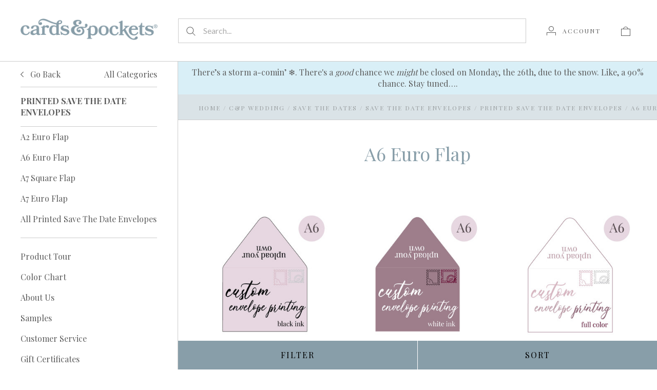

--- FILE ---
content_type: text/html; charset=UTF-8
request_url: https://cardsandpockets.com/wedding/save-the-dates-and-envelopes/printed-save-the-date-envelopes/popular-sizes/a6-euro-flap/
body_size: 47166
content:

<!doctype html>
<html class="no-js" lang="en">
<head>
  <meta http-equiv="X-UA-Compatible" content="IE=edge,chrome=1">

  <title>C&amp;P Wedding - Save The Dates - Save the Date Envelopes - Printed Save The Date Envelopes - A6 Euro Flap - Cards &amp; Pockets</title>

  <link rel='canonical' href='https://cardsandpockets.com/wedding/save-the-dates-and-envelopes/printed-save-the-date-envelopes/popular-sizes/a6-euro-flap/' /><meta name='platform' content='bigcommerce.stencil' />
  

  <link href="https://cdn11.bigcommerce.com/s-vh3xppvhlh/product_images/2025_CP-Favicon.png?t=1753300923" rel="shortcut icon">
  <meta name="viewport" content="width=device-width, initial-scale=1, maximum-scale=1">
  <meta name="apple-mobile-web-app-capable" content="yes">
  <meta name="mobile-web-app-capable" content="yes">

  <script>
  function browserSupportsAllFeatures() {
    return window.Promise
      && window.fetch
      && window.URL
      && window.URLSearchParams
      && window.WeakMap
      // object-fit support
      && ('objectFit' in document.documentElement.style);
  }

  function loadScript(src) {
    var js = document.createElement('script');
    js.src = src;
    js.onerror = function () {
      console.error('Failed to load polyfill script ' + src);
    };
    document.head.appendChild(js);
  }

  if (!browserSupportsAllFeatures()) {
    loadScript('https://cdn11.bigcommerce.com/s-vh3xppvhlh/stencil/aa3bb380-e908-013c-7e2d-46f3b42c3231/e/058ec0f0-cf92-013e-c14a-1e6a410aeef2/dist/theme-bundle.polyfills.js');
  }
</script>

  <script>
    window.lazySizesConfig = window.lazySizesConfig || {};
    window.lazySizesConfig.loadMode = 1;
  </script>
  <script async src="https://cdn11.bigcommerce.com/s-vh3xppvhlh/stencil/aa3bb380-e908-013c-7e2d-46f3b42c3231/e/058ec0f0-cf92-013e-c14a-1e6a410aeef2/dist/theme-bundle.head_async.js"></script>

  <script>document.documentElement.className = document.documentElement.className.replace(/\bno-js\b/,'js');</script>

  <link data-stencil-stylesheet href="https://cdn11.bigcommerce.com/s-vh3xppvhlh/stencil/aa3bb380-e908-013c-7e2d-46f3b42c3231/e/058ec0f0-cf92-013e-c14a-1e6a410aeef2/css/theme-595888c0-da0c-013e-5359-2ee04af7e7ae.css" rel="stylesheet">

  <link href="https://fonts.googleapis.com/css?family=Karla:400%7CMontserrat:400%7CPlayfair+Display:400,700%7CLato:400,700&display=swap" rel="stylesheet">

  <!-- Start Tracking Code for analytics_facebook -->

<script>
!function(f,b,e,v,n,t,s){if(f.fbq)return;n=f.fbq=function(){n.callMethod?n.callMethod.apply(n,arguments):n.queue.push(arguments)};if(!f._fbq)f._fbq=n;n.push=n;n.loaded=!0;n.version='2.0';n.queue=[];t=b.createElement(e);t.async=!0;t.src=v;s=b.getElementsByTagName(e)[0];s.parentNode.insertBefore(t,s)}(window,document,'script','https://connect.facebook.net/en_US/fbevents.js');

fbq('set', 'autoConfig', 'false', '1571323136507688');
fbq('dataProcessingOptions', ['LDU'], 0, 0);
fbq('init', '1571323136507688', {"external_id":"e2ecbff7-b13e-454f-b0f2-1db25b715145"});
fbq('set', 'agent', 'bigcommerce', '1571323136507688');

function trackEvents() {
    var pathName = window.location.pathname;

    fbq('track', 'PageView', {}, "");

    // Search events start -- only fire if the shopper lands on the /search.php page
    if (pathName.indexOf('/search.php') === 0 && getUrlParameter('search_query')) {
        fbq('track', 'Search', {
            content_type: 'product_group',
            content_ids: [],
            search_string: getUrlParameter('search_query')
        });
    }
    // Search events end

    // Wishlist events start -- only fire if the shopper attempts to add an item to their wishlist
    if (pathName.indexOf('/wishlist.php') === 0 && getUrlParameter('added_product_id')) {
        fbq('track', 'AddToWishlist', {
            content_type: 'product_group',
            content_ids: []
        });
    }
    // Wishlist events end

    // Lead events start -- only fire if the shopper subscribes to newsletter
    if (pathName.indexOf('/subscribe.php') === 0 && getUrlParameter('result') === 'success') {
        fbq('track', 'Lead', {});
    }
    // Lead events end

    // Registration events start -- only fire if the shopper registers an account
    if (pathName.indexOf('/login.php') === 0 && getUrlParameter('action') === 'account_created') {
        fbq('track', 'CompleteRegistration', {}, "");
    }
    // Registration events end

    

    function getUrlParameter(name) {
        var cleanName = name.replace(/[\[]/, '\[').replace(/[\]]/, '\]');
        var regex = new RegExp('[\?&]' + cleanName + '=([^&#]*)');
        var results = regex.exec(window.location.search);
        return results === null ? '' : decodeURIComponent(results[1].replace(/\+/g, ' '));
    }
}

if (window.addEventListener) {
    window.addEventListener("load", trackEvents, false)
}
</script>
<noscript><img height="1" width="1" style="display:none" alt="null" src="https://www.facebook.com/tr?id=1571323136507688&ev=PageView&noscript=1&a=plbigcommerce1.2&eid="/></noscript>

<!-- End Tracking Code for analytics_facebook -->

<!-- Start Tracking Code for analytics_googleanalytics4 -->

<script data-cfasync="false" src="https://cdn11.bigcommerce.com/shared/js/google_analytics4_bodl_subscribers-358423becf5d870b8b603a81de597c10f6bc7699.js" integrity="sha256-gtOfJ3Avc1pEE/hx6SKj/96cca7JvfqllWA9FTQJyfI=" crossorigin="anonymous"></script>
<script data-cfasync="false">
  (function () {
    window.dataLayer = window.dataLayer || [];

    function gtag(){
        dataLayer.push(arguments);
    }

    function initGA4(event) {
         function setupGtag() {
            function configureGtag() {
                gtag('js', new Date());
                gtag('set', 'developer_id.dMjk3Nj', true);
                gtag('config', 'G-DDM5T7BLB0');
            }

            var script = document.createElement('script');

            script.src = 'https://www.googletagmanager.com/gtag/js?id=G-DDM5T7BLB0';
            script.async = true;
            script.onload = configureGtag;

            document.head.appendChild(script);
        }

        setupGtag();

        if (typeof subscribeOnBodlEvents === 'function') {
            subscribeOnBodlEvents('G-DDM5T7BLB0', false);
        }

        window.removeEventListener(event.type, initGA4);
    }

    

    var eventName = document.readyState === 'complete' ? 'consentScriptsLoaded' : 'DOMContentLoaded';
    window.addEventListener(eventName, initGA4, false);
  })()
</script>

<!-- End Tracking Code for analytics_googleanalytics4 -->

<!-- Start Tracking Code for analytics_siteverification -->

<meta name="google-site-verification" content="2rCYWaIycl1ddyRrJ5lwZ_eA2P3N4LvtidUVYykXFPI" />

<!-- End Tracking Code for analytics_siteverification -->


<script type="text/javascript" src="https://checkout-sdk.bigcommerce.com/v1/loader.js" defer ></script>
<script type="text/javascript">
fbq('track', 'ViewCategory', {"content_ids":[],"content_type":"product_group","content_category":"A6 Euro Flap"});
</script>
<script type="text/javascript">
var BCData = {};
</script>
<script src='https://code.jquery.com/jquery-3.6.0.min.js' ></script><script src='https://www.powr.io/powr.js?external-type=bigcommerce' async ></script><script src='https://www.powr.io/powr.js?external-type=bigcommerce' async ></script><script type="quoteninja-results"></script><script>!function(){var e=window.location.search;if(e&&e.length>1&&localStorage){var l,o,t=e.slice(1).split("&");for(l=0;l<t.length;l++)o=(e=t[l].split("="))[1],(e=e[0])&&o&&("gclid"===e||"msclkid"===e||0===e.indexOf("utm"))&&localStorage.setItem(e,decodeURIComponent(o))}}();</script><!-- Google Tag Manager -->
<script>(function(w,d,s,l,i){w[l]=w[l]||[];w[l].push({'gtm.start':
new Date().getTime(),event:'gtm.js'});var f=d.getElementsByTagName(s)[0],
j=d.createElement(s),dl=l!='dataLayer'?'&l='+l:'';j.async=true;j.src=
'https://www.googletagmanager.com/gtm.js?id='+i+dl;f.parentNode.insertBefore(j,f);
})(window,document,'script','dataLayer','GTM-5R6984P4');</script>
<!-- End Google Tag Manager -->
 <script data-cfasync="false" src="https://microapps.bigcommerce.com/bodl-events/1.9.4/index.js" integrity="sha256-Y0tDj1qsyiKBRibKllwV0ZJ1aFlGYaHHGl/oUFoXJ7Y=" nonce="" crossorigin="anonymous"></script>
 <script data-cfasync="false" nonce="">

 (function() {
    function decodeBase64(base64) {
       const text = atob(base64);
       const length = text.length;
       const bytes = new Uint8Array(length);
       for (let i = 0; i < length; i++) {
          bytes[i] = text.charCodeAt(i);
       }
       const decoder = new TextDecoder();
       return decoder.decode(bytes);
    }
    window.bodl = JSON.parse(decodeBase64("[base64]"));
 })()

 </script>

<script nonce="">
(function () {
    var xmlHttp = new XMLHttpRequest();

    xmlHttp.open('POST', 'https://bes.gcp.data.bigcommerce.com/nobot');
    xmlHttp.setRequestHeader('Content-Type', 'application/json');
    xmlHttp.send('{"store_id":"1000560660","timezone_offset":"-5.0","timestamp":"2026-01-24T19:43:46.92179000Z","visit_id":"fc428af0-fe17-4440-ab98-7436f702c444","channel_id":1}');
})();
</script>

  
  
  
  

































































  <!-- snippet location html_head -->

  
<script type="application/ld+json">
  {
    "@context": "http://schema.org",
    "@type": "Organization",
    "name": "Cards &amp; Pockets",
    "url": "https://cardsandpockets.com/",
    "alternateName": "C&P",
    "description": "Cards & Pockets is distributor and manufacturer of a wide variety of fine stationery products and a full service design and print shop.",
    "logo": {
      "@type": "ImageObject",
      "url": "https://cdn11.bigcommerce.com/s-vh3xppvhlh/images/stencil/original/updated-logo_1697731368__02670.original.jpg",
      "contentUrl": "https://cdn11.bigcommerce.com/s-vh3xppvhlh/images/stencil/original/updated-logo_1697731368__02670.original.jpg"
    },
    "sameAs": [
      "https://www.facebook.com/cardsandpockets",
      "https://twitter.com/CardsandPockets",
      "https://www.pinterest.com/cardsandpockets/",
      "https://www.instagram.com/cardsandpockets/",
      "https://www.youtube.com/cardsandpockets"
    ],
    "contactPoint": {
      "@type": "ContactPoint",
      "telephone": "+1-508-219-4800",
      "contactType": ["customer service", "Sales"],
      "contactOption": "TollFree",
      "areaServed": "US"
    },
    "address": {
      "@type": "PostalAddress",
      "streetAddress": "64 Weir Street Building 1 Unit 1",
      "addressLocality": "Taunton",
      "addressRegion": "MA",
      "postalCode": "02780",
      "addressCountry": "USA"
    }
  }
</script>
</head>

<body
  class="page-category 
logo-position-left





  catalog-page

"
  data-currency-code="USD"
>
    <!-- Google Tag Manager (noscript) -->
<noscript><iframe src="https://www.googletagmanager.com/ns.html?id=GTM-5R6984P4"
height="0" width="0" style="display:none;visibility:hidden"></iframe></noscript>
<!-- End Google Tag Manager (noscript) -->
    
  <!-- snippet location header -->

  <header class="site-header container">
  <div class="grid-container">
    <div class="site-header-section header-section-branding">
      <button class="button-navigation-toggle" data-navigation-toggle>
        <div class="burger"></div>
        <span class="sr-only">Toggle navigation</span>
      </button>

      <div class="site-header-branding has-logo">
    <a class="logo-image" href="https://cardsandpockets.com/" alt="Cards &amp; Pockets">
      <img
        src="https://cdn11.bigcommerce.com/s-vh3xppvhlh/images/stencil/original/2025_cp-primary-logo_web_1753299044__35708.original.png"
        alt="Cards &amp; Pockets"
      >
    </a>
</div>
    </div>

    <div class="site-header-section header-section-search">
      <!-- snippet location forms_search -->

<form
  class="search-form"
  action="/search.php"
  data-validated-form
>
  <div class="form-field">
    <button class="button-search-submit" type="submit">
      <svg width="18px" height="18px" viewBox="0 0 18 18" version="1.1" xmlns="http://www.w3.org/2000/svg" role="presentation">
  <path d="M16.9748737,16.267767 L16.267767,16.9748737 L16.9748737,16.9748737 L16.9748737,16.267767 Z M12.0251263,12.732233 L12.732233,12.0251263 L12.0251263,12.0251263 L12.0251263,12.732233 Z M12.0251263,11.3180195 L17.6819805,16.9748737 L16.9748737,16.9748737 L16.9748737,17.6819805 L11.3180195,12.0251263 L12.0251263,12.0251263 L12.0251263,11.3180195 Z M12.0251263,11.3180195 L17.6819805,16.9748737 L16.9748737,17.6819805 L11.3180195,12.0251263 L12.0251263,11.3180195 Z M12.0251263,11.3180195 L17.6819805,16.9748737 L16.9748737,17.6819805 L11.3180195,12.0251263 L12.0251263,11.3180195 Z M7.31801948,13.3180195 C10.631728,13.3180195 13.3180195,10.631728 13.3180195,7.31801948 C13.3180195,4.00431099 10.631728,1.31801948 7.31801948,1.31801948 C4.00431099,1.31801948 1.31801948,4.00431099 1.31801948,7.31801948 C1.31801948,10.631728 4.00431099,13.3180195 7.31801948,13.3180195 Z M7.31801948,14.3180195 C3.45202624,14.3180195 0.318019485,11.1840127 0.318019485,7.31801948 C0.318019485,3.45202624 3.45202624,0.318019485 7.31801948,0.318019485 C11.1840127,0.318019485 14.3180195,3.45202624 14.3180195,7.31801948 C14.3180195,11.1840127 11.1840127,14.3180195 7.31801948,14.3180195 Z" id="path-1" />
</svg>
    </button>
    <input
      class="search-input form-input form-input-short"
      name="search_query"
      placeholder="Search..."
      autocomplete="off"
      aria-label="Search..."
      required
    >
  </div>
</form>
      <div class="quick-search" data-quick-search>
        <div class="quick-search-loading">
          <span class="quick-search-loader">
            <svg width="333" height="100" viewBox="0 0 333 100" xmlns="http://www.w3.org/2000/svg">
  <g fill="currentColor" fill-rule="evenodd">
    <path d="M124 29h209v16H124zM124 57h81v15h-81zM0 0h100v100H0z"/>
  </g>
</svg>
          </span>
          <span class="quick-search-loader">
            <svg width="333" height="100" viewBox="0 0 333 100" xmlns="http://www.w3.org/2000/svg">
  <g fill="currentColor" fill-rule="evenodd">
    <path d="M124 29h209v16H124zM124 57h81v15h-81zM0 0h100v100H0z"/>
  </g>
</svg>
          </span>
          <span class="quick-search-loader">
            <svg width="333" height="100" viewBox="0 0 333 100" xmlns="http://www.w3.org/2000/svg">
  <g fill="currentColor" fill-rule="evenodd">
    <path d="M124 29h209v16H124zM124 57h81v15h-81zM0 0h100v100H0z"/>
  </g>
</svg>
          </span>
        </div>
      </div>
    </div>

    <div class="site-header-section header-section-utils">
      <div class="site-header-utils">
  
      <a
      class="account-link"
      href="/login.php"
      aria-label="Account"
    >
      <svg width="18" height="18" viewBox="0 0 18 18" xmlns="http://www.w3.org/2000/svg" role="presentation" title="Account">
  <path d="M18 12.5V12H0v6h1v-5h16v5h1v-5.5zM9 10c-2.76 0-5-2.24-5-5s2.24-5 5-5 5 2.24 5 5-2.24 5-5 5zm0-1c2.21 0 4-1.79 4-4s-1.79-4-4-4-4 1.79-4 4 1.79 4 4 4z" fill="currentColor"/>
</svg>
      <span class="account-link-text">Account</span>
    </a>

  <a
  href="/cart.php"
  class="mini-cart-toggle"
  title="View cart"
  aria-label="View cart"
  data-cart-preview
>
  <div
    class="mini-cart-icon-wrap
      cart-empty
"
  >
    <span class="mini-cart-icon-empty">
      <svg width="18" height="18" viewBox="0 0 18 18" xmlns="http://www.w3.org/2000/svg" role="presentation" title="Cart">
  <path d="M1 17h16V5H1v12zM0 4h18v14H0V4zm5.126 0H5v1h8V4h-.126a4.002 4.002 0 0 0-7.748 0zM4 5a5 5 0 1 1 10 0H4z" fill="currentColor" />
</svg>
    </span>
    <span class="mini-cart-icon-full">
      <svg  width="18" height="18" viewBox="0 0 18 18" xmlns="http://www.w3.org/2000/svg" role="presentation">
  <path d="M4.1 4a5.002 5.002 0 0 1 9.8 0H18v14H0V4h4.1zm8.839.163S12.57 1 9 1 5.098 4.163 5.098 4.163h7.84z" fill="currentColor" fill-rule="evenodd"/>
</svg>
    </span>
  </div>
  <span
    class="mini-cart-count "
    id="quickcart-count"
  >
    <span class="number">
      (0)
    </span>
  </span>
</a>
</div>
    </div>
  </div>
</header>
  <div class="icons-svg-sprite"><svg style="position: absolute; width: 0; height: 0;" width="0" height="0" version="1.1" xmlns="http://www.w3.org/2000/svg" xmlns:xlink="http://www.w3.org/1999/xlink">
  <defs>
    <symbol id="icon-lock" viewBox="0 0 24 24">
      <title>lock</title>
      <path d="M18 8h-1V6c0-2.76-2.24-5-5-5S7 3.24 7 6v2H6c-1.1 0-2 .9-2 2v10c0 1.1.9 2 2 2h12c1.1 0 2-.9 2-2V10c0-1.1-.9-2-2-2zm-6 9c-1.1 0-2-.9-2-2s.9-2 2-2 2 .9 2 2-.9 2-2 2zm3.1-9H8.9V6c0-1.71 1.39-3.1 3.1-3.1 1.71 0 3.1 1.39 3.1 3.1v2z"></path>
    </symbol>

    <symbol id="icon-plus" viewBox="0 0 10 10">
      <title>plus</title>
      <path d="M4.5 4.5H0v1h4.5V10h1V5.5H10v-1H5.5V0h-1v4.5z"></path>
    </symbol>

    <symbol id="icon-star" viewBox="0 0 15 14">
      <path d="M7.083 11.374l4.38 2.302-.837-4.876 3.543-3.454-4.898-.71L7.082.197l-2.19 4.437-4.895.71L3.54 8.8l-.837 4.876"></path>
    </symbol>
  </defs>
</svg>
</div>

  <div class="site-main">
    <aside
  class="site-main-sidebar has-social"
  data-sidebar
>
  <div class="site-main-sidebar-inner">
    
<nav
  class="main-navigation
    categories-navigation
"
  data-main-navigation="categories"
>
  <div class="main-navigation-breadcrumbs" data-navigation-breadcrumbs>
    <button
      class="main-navigation-breadcrumb
      navigation-go-back"
      data-toggle-navigation="categories"
      data-navigation-return
    >
      <span class="navigation-go-back-desktop">
        <svg width="7" height="12" viewBox="0 0 7 12" xmlns="http://www.w3.org/2000/svg" role="presentation">
  <path d="M6.01 10.648l-.71.704L-.01 6 5.3.648l.71.704L1.4 6" fill="currentColor"/>
</svg>
      </span>
      Go Back
    </button>
    <button
      class="main-navigation-breadcrumb
      reset-all"
      data-navigation-reset
    >
      All Categories
    </button>
    <span class="main-navigation-panel-title">
        Categories
    </span>
  </div>
  <div class="main-navigation-container">
    <ul
      class="main-navigation-panel
        main-navigation-panel-parent
        is-active"
        data-panel-depth="0"
        data-navigation-menu="categories"
        data-navigation-panel
        data-navigation-panel-parent
      >
        <li
          class="main-navigation-item
          main-navigation-item-parent
          has-children"
          data-navigation-item-parent
        >
          <a
  href="https://cardsandpockets.com/paper-vellum/"
  
    data-toggle-navigation="https://cardsandpockets.com/paper-vellum/"
    data-navigation-name="Paper &amp; Vellum"
>
  Paper &amp; Vellum
    <span class="main-navigation-item-count">
      8463
    </span>
</a>
  <span class="main-navigation-item-toggle">
    <svg width="7" height="12" viewBox="0 0 7 12" xmlns="http://www.w3.org/2000/svg" role="presentation">
  <path d="M.34 10.66l.71.703L6.364 6.01 1.05.66l-.71.703L4.955 6.01" fill="currentColor"/>
</svg>
  </span>
  <ul
    class="main-navigation-panel
    main-navigation-panel-child
    is-right"
    data-navigation-menu="https://cardsandpockets.com/paper-vellum/"
    data-navigation-panel
  >
    <li class="main-navigation-panel-title">
      Paper &amp; Vellum
    </li>
      <li class="main-navigation-item has-children">
        <a
  href="https://cardsandpockets.com/paper/cardstock-paper/"
  
    data-toggle-navigation="https://cardsandpockets.com/paper/cardstock-paper/"
    data-navigation-name="Cardstock Paper"
>
  Cardstock Paper
    <span class="main-navigation-item-count">
      5513
    </span>
</a>
  <span class="main-navigation-item-toggle">
    <svg width="7" height="12" viewBox="0 0 7 12" xmlns="http://www.w3.org/2000/svg" role="presentation">
  <path d="M.34 10.66l.71.703L6.364 6.01 1.05.66l-.71.703L4.955 6.01" fill="currentColor"/>
</svg>
  </span>
  <ul
    class="main-navigation-panel
    main-navigation-panel-child
    is-right"
    data-navigation-menu="https://cardsandpockets.com/paper/cardstock-paper/"
    data-navigation-panel
  >
    <li class="main-navigation-panel-title">
      Cardstock Paper
    </li>
      <li class="main-navigation-item has-children">
        <a
  href="https://cardsandpockets.com/paper/cardstock/popular-sizes/"
  
    data-toggle-navigation="https://cardsandpockets.com/paper/cardstock/popular-sizes/"
    data-navigation-name="Popular Sizes"
>
  Popular Sizes
    <span class="main-navigation-item-count">
      854
    </span>
</a>
  <span class="main-navigation-item-toggle">
    <svg width="7" height="12" viewBox="0 0 7 12" xmlns="http://www.w3.org/2000/svg" role="presentation">
  <path d="M.34 10.66l.71.703L6.364 6.01 1.05.66l-.71.703L4.955 6.01" fill="currentColor"/>
</svg>
  </span>
  <ul
    class="main-navigation-panel
    main-navigation-panel-child
    is-right"
    data-navigation-menu="https://cardsandpockets.com/paper/cardstock/popular-sizes/"
    data-navigation-panel
  >
    <li class="main-navigation-panel-title">
      Popular Sizes
    </li>
      <li class="main-navigation-item ">
        <a
  href="https://cardsandpockets.com/paper/cardstock/popular-sizes/8-5x11-cardstock/"
  
>
  8.5x11 Cardstock
    <span class="main-navigation-item-count">
      178
    </span>
</a>
      </li>
      <li class="main-navigation-item ">
        <a
  href="https://cardsandpockets.com/paper/cardstock/popular-sizes/3-5x5-flat-cards/"
  
>
  3.5x5 Flat Cards
    <span class="main-navigation-item-count">
      169
    </span>
</a>
      </li>
      <li class="main-navigation-item ">
        <a
  href="https://cardsandpockets.com/paper/cardstock/popular-sizes/4-25x5-5/"
  
>
  4.25x5.5 Flat Cards
    <span class="main-navigation-item-count">
      169
    </span>
</a>
      </li>
      <li class="main-navigation-item ">
        <a
  href="https://cardsandpockets.com/paper/cardstock/popular-sizes/5x7-flat-cards/"
  
>
  5x7 Flat Cards
    <span class="main-navigation-item-count">
      172
    </span>
</a>
      </li>
      <li class="main-navigation-item ">
        <a
  href="https://cardsandpockets.com/paper/large-sheets/12x12-paper/"
  
>
  12x12 Cardstock
    <span class="main-navigation-item-count">
      166
    </span>
</a>
      </li>
    <li class="main-navigation-item main-navigation-item-all">
      <a
              href="https://cardsandpockets.com/paper/cardstock/popular-sizes/"
              
      data-navigation-all-name="Popular Sizes"
      >
      All Popular Sizes
      <span class="main-navigation-item-count">
            854
          </span>
      </a>
    </li>
  </ul>
      </li>
      <li class="main-navigation-item has-children">
        <a
  href="https://cardsandpockets.com/paper/cardstock/larger-sizes/"
  
    data-toggle-navigation="https://cardsandpockets.com/paper/cardstock/larger-sizes/"
    data-navigation-name="Larger Sizes"
>
  Larger Sizes
    <span class="main-navigation-item-count">
      505
    </span>
</a>
  <span class="main-navigation-item-toggle">
    <svg width="7" height="12" viewBox="0 0 7 12" xmlns="http://www.w3.org/2000/svg" role="presentation">
  <path d="M.34 10.66l.71.703L6.364 6.01 1.05.66l-.71.703L4.955 6.01" fill="currentColor"/>
</svg>
  </span>
  <ul
    class="main-navigation-panel
    main-navigation-panel-child
    is-right"
    data-navigation-menu="https://cardsandpockets.com/paper/cardstock/larger-sizes/"
    data-navigation-panel
  >
    <li class="main-navigation-panel-title">
      Larger Sizes
    </li>
      <li class="main-navigation-item ">
        <a
  href="https://cardsandpockets.com/paper/cardstock/larger-sizes/12-x-12-cardstock/"
  
>
  12 x 12 Cardstock
    <span class="main-navigation-item-count">
      166
    </span>
</a>
      </li>
      <li class="main-navigation-item ">
        <a
  href="https://cardsandpockets.com/paper/cardstock/larger-sizes/12-x-24-cardstock/"
  
>
  12 x 24 Cardstock
    <span class="main-navigation-item-count">
      166
    </span>
</a>
      </li>
      <li class="main-navigation-item ">
        <a
  href="https://cardsandpockets.com/paper/cardstock-paper/larger-sizes/custom-cut-cardstock/"
  
>
  Custom Cut Cardstock
    <span class="main-navigation-item-count">
      2
    </span>
</a>
      </li>
      <li class="main-navigation-item ">
        <a
  href="https://cardsandpockets.com/paper/cardstock/larger-sizes/half-sheet-cardstock/"
  
>
  Half Sheet Cardstock
    <span class="main-navigation-item-count">
      171
    </span>
</a>
      </li>
    <li class="main-navigation-item main-navigation-item-all">
      <a
              href="https://cardsandpockets.com/paper/cardstock/larger-sizes/"
              
      data-navigation-all-name="Larger Sizes"
      >
      All Larger Sizes
      <span class="main-navigation-item-count">
            505
          </span>
      </a>
    </li>
  </ul>
      </li>
      <li class="main-navigation-item ">
        <a
  href="https://cardsandpockets.com/paper/cardstock/glitter-cardstock/"
  
>
  Glitter Cardstock
    <span class="main-navigation-item-count">
      176
    </span>
</a>
      </li>
      <li class="main-navigation-item ">
        <a
  href="https://cardsandpockets.com/paper/cardstock/mirror-cardstock/"
  
>
  Mirror Cardstock
    <span class="main-navigation-item-count">
      168
    </span>
</a>
      </li>
      <li class="main-navigation-item ">
        <a
  href="https://cardsandpockets.com/paper/cardstock/woodgrain-cardstock/"
  
>
  Woodgrain Cardstock
    <span class="main-navigation-item-count">
      45
    </span>
</a>
      </li>
      <li class="main-navigation-item has-children">
        <a
  href="https://cardsandpockets.com/paper/cardstock/shop-paper-brands/"
  
    data-toggle-navigation="https://cardsandpockets.com/paper/cardstock/shop-paper-brands/"
    data-navigation-name="Shop Paper Brands"
>
  Shop Paper Brands
    <span class="main-navigation-item-count">
      1355
    </span>
</a>
  <span class="main-navigation-item-toggle">
    <svg width="7" height="12" viewBox="0 0 7 12" xmlns="http://www.w3.org/2000/svg" role="presentation">
  <path d="M.34 10.66l.71.703L6.364 6.01 1.05.66l-.71.703L4.955 6.01" fill="currentColor"/>
</svg>
  </span>
  <ul
    class="main-navigation-panel
    main-navigation-panel-child
    is-right"
    data-navigation-menu="https://cardsandpockets.com/paper/cardstock/shop-paper-brands/"
    data-navigation-panel
  >
    <li class="main-navigation-panel-title">
      Shop Paper Brands
    </li>
      <li class="main-navigation-item ">
        <a
  href="https://cardsandpockets.com/paper/cardstock/paper-brands/colorplan-cardstock/"
  
>
  Colorplan Cardstock
    <span class="main-navigation-item-count">
      1035
    </span>
</a>
      </li>
      <li class="main-navigation-item ">
        <a
  href="https://cardsandpockets.com/paper/cardstock/paper-brands/stardream-metallics/"
  
>
  Stardream Metallics
    <span class="main-navigation-item-count">
      320
    </span>
</a>
      </li>
    <li class="main-navigation-item main-navigation-item-all">
      <a
              href="https://cardsandpockets.com/paper/cardstock/shop-paper-brands/"
              
      data-navigation-all-name="Shop Paper Brands"
      >
      All Shop Paper Brands
      <span class="main-navigation-item-count">
            1355
          </span>
      </a>
    </li>
  </ul>
      </li>
      <li class="main-navigation-item has-children">
        <a
  href="https://cardsandpockets.com/paper/cardstock/all-sizes/"
  
    data-toggle-navigation="https://cardsandpockets.com/paper/cardstock/all-sizes/"
    data-navigation-name="All Sizes"
>
  All Sizes
    <span class="main-navigation-item-count">
      2410
    </span>
</a>
  <span class="main-navigation-item-toggle">
    <svg width="7" height="12" viewBox="0 0 7 12" xmlns="http://www.w3.org/2000/svg" role="presentation">
  <path d="M.34 10.66l.71.703L6.364 6.01 1.05.66l-.71.703L4.955 6.01" fill="currentColor"/>
</svg>
  </span>
  <ul
    class="main-navigation-panel
    main-navigation-panel-child
    is-right"
    data-navigation-menu="https://cardsandpockets.com/paper/cardstock/all-sizes/"
    data-navigation-panel
  >
    <li class="main-navigation-panel-title">
      All Sizes
    </li>
      <li class="main-navigation-item ">
        <a
  href="https://cardsandpockets.com/paper/cardstock/all-sizes/8-5-x-11-cardstock/"
  
>
  8.5 x 11 Cardstock
    <span class="main-navigation-item-count">
      160
    </span>
</a>
      </li>
      <li class="main-navigation-item ">
        <a
  href="https://cardsandpockets.com/paper/cardstock/all-sizes/12-x-12-cardstock/"
  
>
  12 x 12 Cardstock
    <span class="main-navigation-item-count">
      166
    </span>
</a>
      </li>
      <li class="main-navigation-item ">
        <a
  href="https://cardsandpockets.com/paper/cardstock/all-sizes/12-x-24-cardstock/"
  
>
  12 x 24 Cardstock
    <span class="main-navigation-item-count">
      166
    </span>
</a>
      </li>
      <li class="main-navigation-item ">
        <a
  href="https://cardsandpockets.com/paper/cardstock/all-sizes/a7-5-x-7-flat-card/"
  
>
  (A7) 5 x 7 Flat Card
    <span class="main-navigation-item-count">
      172
    </span>
</a>
      </li>
      <li class="main-navigation-item ">
        <a
  href="https://cardsandpockets.com/paper/cardstock/all-sizes/3-5-x-5-flat-card/"
  
>
  3.5 x 5 Flat Card
    <span class="main-navigation-item-count">
      169
    </span>
</a>
      </li>
      <li class="main-navigation-item ">
        <a
  href="https://cardsandpockets.com/paper/cardstock/all-sizes/a2-4-25-x-5-5-flat-card/"
  
>
  (A2) 4.25 x 5.5 Flat Card
    <span class="main-navigation-item-count">
      169
    </span>
</a>
      </li>
      <li class="main-navigation-item ">
        <a
  href="https://cardsandpockets.com/paper/cardstock/all-sizes/4-5-x-6-5/"
  
>
  4.5 x 6.5
    <span class="main-navigation-item-count">
      4
    </span>
</a>
      </li>
      <li class="main-navigation-item ">
        <a
  href="https://cardsandpockets.com/paper/cardstock/all-sizes/4-75-x-6-75/"
  
>
  4.75 x 6.75
    <span class="main-navigation-item-count">
      176
    </span>
</a>
      </li>
      <li class="main-navigation-item ">
        <a
  href="https://cardsandpockets.com/paper/cardstock/all-sizes/5-25-x-7-25/"
  
>
  5.25 x 7.25
    <span class="main-navigation-item-count">
      169
    </span>
</a>
      </li>
      <li class="main-navigation-item ">
        <a
  href="https://cardsandpockets.com/paper/cardstock/all-sizes/a-5-5-x-7-5-flat-card/"
  
>
  (A+) 5.5 x 7.5 Flat Card
    <span class="main-navigation-item-count">
      172
    </span>
</a>
      </li>
      <li class="main-navigation-item ">
        <a
  href="https://cardsandpockets.com/paper/cardstock/all-sizes/3-5-x-6-75/"
  
>
  3.5 x 6.75
    <span class="main-navigation-item-count">
      4
    </span>
</a>
      </li>
      <li class="main-navigation-item ">
        <a
  href="https://cardsandpockets.com/paper/cardstock/all-sizes/4-125-x-5-5/"
  
>
  4.125 x 5.5
    <span class="main-navigation-item-count">
      4
    </span>
</a>
      </li>
      <li class="main-navigation-item ">
        <a
  href="https://cardsandpockets.com/paper/cardstock/all-sizes/4-125-x-7-25/"
  
>
  4.125 x 7.25
    <span class="main-navigation-item-count">
      4
    </span>
</a>
      </li>
      <li class="main-navigation-item ">
        <a
  href="https://cardsandpockets.com/paper/cardstock/all-sizes/3-75-x-5-25/"
  
>
  3.75 x 5.25
    <span class="main-navigation-item-count">
      172
    </span>
</a>
      </li>
      <li class="main-navigation-item ">
        <a
  href="https://cardsandpockets.com/paper/cardstock/all-sizes/5-x-5-75/"
  
>
  5 x 5.75
    <span class="main-navigation-item-count">
      4
    </span>
</a>
      </li>
      <li class="main-navigation-item ">
        <a
  href="https://cardsandpockets.com/paper/cardstock/all-sizes/5-625-x-5-625/"
  
>
  5.625 x 5.625
    <span class="main-navigation-item-count">
      4
    </span>
</a>
      </li>
      <li class="main-navigation-item ">
        <a
  href="https://cardsandpockets.com/paper/cardstock/all-sizes/5-875-x-5-875/"
  
>
  5.875 x 5.875
    <span class="main-navigation-item-count">
      171
    </span>
</a>
      </li>
      <li class="main-navigation-item ">
        <a
  href="https://cardsandpockets.com/paper/cardstock/all-sizes/6-125-x-6-125-flat-card/"
  
>
  6.125 x 6.125 Flat Card
    <span class="main-navigation-item-count">
      172
    </span>
</a>
      </li>
      <li class="main-navigation-item ">
        <a
  href="https://cardsandpockets.com/paper/cardstock/all-sizes/2-25-x-2-25/"
  
>
  2.25 x 2.25
    <span class="main-navigation-item-count">
      176
    </span>
</a>
      </li>
      <li class="main-navigation-item ">
        <a
  href="https://cardsandpockets.com/paper/cardstock/all-sizes/half-sheet-cardstock/"
  
>
  Half Sheet Cardstock
    <span class="main-navigation-item-count">
      175
    </span>
</a>
      </li>
      <li class="main-navigation-item ">
        <a
  href="https://cardsandpockets.com/paper/cardstock/all-sizes/custom-size-cardstock/"
  
>
  Custom Size Cardstock
    <span class="main-navigation-item-count">
      1
    </span>
</a>
      </li>
    <li class="main-navigation-item main-navigation-item-all">
      <a
              href="https://cardsandpockets.com/paper/cardstock/all-sizes/"
              
      data-navigation-all-name="All Sizes"
      >
      All All Sizes
      <span class="main-navigation-item-count">
            2410
          </span>
      </a>
    </li>
  </ul>
      </li>
    <li class="main-navigation-item main-navigation-item-all">
      <a
              href="https://cardsandpockets.com/paper/cardstock-paper/"
              
      data-navigation-all-name="Cardstock Paper"
      >
      All Cardstock Paper
      <span class="main-navigation-item-count">
            5513
          </span>
      </a>
    </li>
  </ul>
      </li>
      <li class="main-navigation-item has-children">
        <a
  href="https://cardsandpockets.com/paper/text-weight-paper/"
  
    data-toggle-navigation="https://cardsandpockets.com/paper/text-weight-paper/"
    data-navigation-name="Text Weight Paper"
>
  Text Weight Paper
    <span class="main-navigation-item-count">
      2707
    </span>
</a>
  <span class="main-navigation-item-toggle">
    <svg width="7" height="12" viewBox="0 0 7 12" xmlns="http://www.w3.org/2000/svg" role="presentation">
  <path d="M.34 10.66l.71.703L6.364 6.01 1.05.66l-.71.703L4.955 6.01" fill="currentColor"/>
</svg>
  </span>
  <ul
    class="main-navigation-panel
    main-navigation-panel-child
    is-right"
    data-navigation-menu="https://cardsandpockets.com/paper/text-weight-paper/"
    data-navigation-panel
  >
    <li class="main-navigation-panel-title">
      Text Weight Paper
    </li>
      <li class="main-navigation-item has-children">
        <a
  href="https://cardsandpockets.com/paper/text-weight-paper/popular-text-weight-sizes/"
  
    data-toggle-navigation="https://cardsandpockets.com/paper/text-weight-paper/popular-text-weight-sizes/"
    data-navigation-name="Popular Text Weight Sizes"
>
  Popular Text Weight Sizes
    <span class="main-navigation-item-count">
      1162
    </span>
</a>
  <span class="main-navigation-item-toggle">
    <svg width="7" height="12" viewBox="0 0 7 12" xmlns="http://www.w3.org/2000/svg" role="presentation">
  <path d="M.34 10.66l.71.703L6.364 6.01 1.05.66l-.71.703L4.955 6.01" fill="currentColor"/>
</svg>
  </span>
  <ul
    class="main-navigation-panel
    main-navigation-panel-child
    is-right"
    data-navigation-menu="https://cardsandpockets.com/paper/text-weight-paper/popular-text-weight-sizes/"
    data-navigation-panel
  >
    <li class="main-navigation-panel-title">
      Popular Text Weight Sizes
    </li>
      <li class="main-navigation-item ">
        <a
  href="https://cardsandpockets.com/paper/text-weight/8-5x11-text-weight/"
  
>
  8.5x11 Text Weight
    <span class="main-navigation-item-count">
      189
    </span>
</a>
      </li>
      <li class="main-navigation-item ">
        <a
  href="https://cardsandpockets.com/paper/text-weight/12-x-12-text-weight/"
  
>
  12 x 12 Text Weight
    <span class="main-navigation-item-count">
      171
    </span>
</a>
      </li>
      <li class="main-navigation-item ">
        <a
  href="https://cardsandpockets.com/paper/text-weight/12-x-24-text-weight/"
  
>
  12 x 24 Text Weight
    <span class="main-navigation-item-count">
      173
    </span>
</a>
      </li>
      <li class="main-navigation-item ">
        <a
  href="https://cardsandpockets.com/paper/text-weight/half-sheets-text-weight/"
  
>
  Half-Sheets Text Weight
    <span class="main-navigation-item-count">
      186
    </span>
</a>
      </li>
    <li class="main-navigation-item main-navigation-item-all">
      <a
              href="https://cardsandpockets.com/paper/text-weight-paper/popular-text-weight-sizes/"
              
      data-navigation-all-name="Popular Text Weight Sizes"
      >
      All Popular Text Weight Sizes
      <span class="main-navigation-item-count">
            1162
          </span>
      </a>
    </li>
  </ul>
      </li>
      <li class="main-navigation-item ">
        <a
  href="https://cardsandpockets.com/paper/text-weight/vellum/"
  
>
  Vellum
    <span class="main-navigation-item-count">
      13
    </span>
</a>
      </li>
      <li class="main-navigation-item ">
        <a
  href="https://cardsandpockets.com/paper/text-weight/mirror-text-weight-paper/"
  
>
  Mirror Text Weight Paper
    <span class="main-navigation-item-count">
      34
    </span>
</a>
      </li>
      <li class="main-navigation-item ">
        <a
  href="https://cardsandpockets.com/paper/text-weight/glitter-text-weight-paper/"
  
>
  Glitter Text Weight Paper
    <span class="main-navigation-item-count">
      45
    </span>
</a>
      </li>
      <li class="main-navigation-item ">
        <a
  href="https://cardsandpockets.com/paper/text-weight/woodgrain-text-weight-paper/"
  
>
  Woodgrain Text Weight Paper
    <span class="main-navigation-item-count">
      12
    </span>
</a>
      </li>
      <li class="main-navigation-item ">
        <a
  href="https://cardsandpockets.com/paper/text-weight/real-wood-text-weight-paper/"
  
>
  Real Wood Text Weight Paper
    <span class="main-navigation-item-count">
      8
    </span>
</a>
      </li>
      <li class="main-navigation-item ">
        <a
  href="https://cardsandpockets.com/paper/text-weight-paper/belly-bands-wraps/"
  
>
  Belly Bands &amp; Wraps
    <span class="main-navigation-item-count">
      726
    </span>
</a>
      </li>
      <li class="main-navigation-item ">
        <a
  href="https://cardsandpockets.com/paper/text-weight-paper/custom-cut-text-weight-paper/"
  
>
  Custom Cut Text Weight Paper
    <span class="main-navigation-item-count">
      1
    </span>
</a>
      </li>
    <li class="main-navigation-item main-navigation-item-all">
      <a
              href="https://cardsandpockets.com/paper/text-weight-paper/"
              
      data-navigation-all-name="Text Weight Paper"
      >
      All Text Weight Paper
      <span class="main-navigation-item-count">
            2707
          </span>
      </a>
    </li>
  </ul>
      </li>
      <li class="main-navigation-item ">
        <a
  href="https://cardsandpockets.com/paper/glitter-paper/"
  
>
  Glitter Paper
    <span class="main-navigation-item-count">
      90
    </span>
</a>
      </li>
      <li class="main-navigation-item ">
        <a
  href="https://cardsandpockets.com/paper/mirror-paper/"
  
>
  Mirror Paper
    <span class="main-navigation-item-count">
      80
    </span>
</a>
      </li>
      <li class="main-navigation-item ">
        <a
  href="https://cardsandpockets.com/paper/vellum-paper/"
  
>
  Vellum Paper
    <span class="main-navigation-item-count">
      12
    </span>
</a>
      </li>
      <li class="main-navigation-item ">
        <a
  href="https://cardsandpockets.com/paper/real-wood-paper/"
  
>
  Real Wood Paper
    <span class="main-navigation-item-count">
      22
    </span>
</a>
      </li>
      <li class="main-navigation-item ">
        <a
  href="https://cardsandpockets.com/paper/woodgrain-paper/"
  
>
  Woodgrain Paper
    <span class="main-navigation-item-count">
      24
    </span>
</a>
      </li>
      <li class="main-navigation-item ">
        <a
  href="https://cardsandpockets.com/paper/pattern-paper/"
  
>
  Pattern Paper
    <span class="main-navigation-item-count">
      12
    </span>
</a>
      </li>
      <li class="main-navigation-item ">
        <a
  href="https://cardsandpockets.com/paper/custom-cut-sizes/"
  
>
  Custom Cut Sizes
    <span class="main-navigation-item-count">
      3
    </span>
</a>
      </li>
    <li class="main-navigation-item main-navigation-item-all">
      <a
              href="https://cardsandpockets.com/paper-vellum/"
              
      data-navigation-all-name="Paper &amp; Vellum"
      >
      All Paper &amp; Vellum
      <span class="main-navigation-item-count">
            8463
          </span>
      </a>
    </li>
  </ul>
        </li>
        <li
          class="main-navigation-item
          main-navigation-item-parent
          has-children"
          data-navigation-item-parent
        >
          <a
  href="https://cardsandpockets.com/cards/"
  
    data-toggle-navigation="https://cardsandpockets.com/cards/"
    data-navigation-name="Cards"
>
  Cards
    <span class="main-navigation-item-count">
      4765
    </span>
</a>
  <span class="main-navigation-item-toggle">
    <svg width="7" height="12" viewBox="0 0 7 12" xmlns="http://www.w3.org/2000/svg" role="presentation">
  <path d="M.34 10.66l.71.703L6.364 6.01 1.05.66l-.71.703L4.955 6.01" fill="currentColor"/>
</svg>
  </span>
  <ul
    class="main-navigation-panel
    main-navigation-panel-child
    is-right"
    data-navigation-menu="https://cardsandpockets.com/cards/"
    data-navigation-panel
  >
    <li class="main-navigation-panel-title">
      Cards
    </li>
      <li class="main-navigation-item has-children">
        <a
  href="https://cardsandpockets.com/cards/flat-cards"
  
    data-toggle-navigation="https://cardsandpockets.com/cards/flat-cards"
    data-navigation-name="Blank Flat Cards"
>
  Blank Flat Cards
    <span class="main-navigation-item-count">
      2587
    </span>
</a>
  <span class="main-navigation-item-toggle">
    <svg width="7" height="12" viewBox="0 0 7 12" xmlns="http://www.w3.org/2000/svg" role="presentation">
  <path d="M.34 10.66l.71.703L6.364 6.01 1.05.66l-.71.703L4.955 6.01" fill="currentColor"/>
</svg>
  </span>
  <ul
    class="main-navigation-panel
    main-navigation-panel-child
    is-right"
    data-navigation-menu="https://cardsandpockets.com/cards/flat-cards"
    data-navigation-panel
  >
    <li class="main-navigation-panel-title">
      Blank Flat Cards
    </li>
      <li class="main-navigation-item ">
        <a
  href="https://cardsandpockets.com/cards/flat-cards/3-5x5-rsvp-flat-cards/"
  
>
  3.5x5 (RSVP) Flat Cards
    <span class="main-navigation-item-count">
      169
    </span>
</a>
      </li>
      <li class="main-navigation-item ">
        <a
  href="https://cardsandpockets.com/cards/flat-cards/4-25x5-5-a2-flat-card/"
  
>
  4.25x5.5 (A2) Flat Card
    <span class="main-navigation-item-count">
      169
    </span>
</a>
      </li>
      <li class="main-navigation-item ">
        <a
  href="https://cardsandpockets.com/cards/flat-cards/5x7-a7-flat-cards/"
  
>
  5x7 (A7) Flat Cards
    <span class="main-navigation-item-count">
      172
    </span>
</a>
      </li>
      <li class="main-navigation-item ">
        <a
  href="https://cardsandpockets.com/cards/flat-cards/5-25x7-25-a7-5-flat-cards/"
  
>
  5.25x7.25 (A7.5) Flat Cards
    <span class="main-navigation-item-count">
      169
    </span>
</a>
      </li>
      <li class="main-navigation-item ">
        <a
  href="https://cardsandpockets.com/cards/flat-cards/5-5x7-5-a-flat-cards/"
  
>
  5.5x7.5 (A+) Flat Cards
    <span class="main-navigation-item-count">
      172
    </span>
</a>
      </li>
      <li class="main-navigation-item ">
        <a
  href="https://cardsandpockets.com/cards/flat-cards/6-1-8-square-flat-cards/"
  
>
  6 1/8 Square Flat Cards
    <span class="main-navigation-item-count">
      172
    </span>
</a>
      </li>
    <li class="main-navigation-item main-navigation-item-all">
      <a
              href="https://cardsandpockets.com/cards/flat-cards"
              
      data-navigation-all-name="Blank Flat Cards"
      >
      All Blank Flat Cards
      <span class="main-navigation-item-count">
            2587
          </span>
      </a>
    </li>
  </ul>
      </li>
      <li class="main-navigation-item has-children">
        <a
  href="https://cardsandpockets.com/cards/blank-folded-cards/"
  
    data-toggle-navigation="https://cardsandpockets.com/cards/blank-folded-cards/"
    data-navigation-name="Blank Folded Cards"
>
  Blank Folded Cards
    <span class="main-navigation-item-count">
      1048
    </span>
</a>
  <span class="main-navigation-item-toggle">
    <svg width="7" height="12" viewBox="0 0 7 12" xmlns="http://www.w3.org/2000/svg" role="presentation">
  <path d="M.34 10.66l.71.703L6.364 6.01 1.05.66l-.71.703L4.955 6.01" fill="currentColor"/>
</svg>
  </span>
  <ul
    class="main-navigation-panel
    main-navigation-panel-child
    is-right"
    data-navigation-menu="https://cardsandpockets.com/cards/blank-folded-cards/"
    data-navigation-panel
  >
    <li class="main-navigation-panel-title">
      Blank Folded Cards
    </li>
      <li class="main-navigation-item ">
        <a
  href="https://cardsandpockets.com/cards/folded-cards/single-fold-cards/"
  
>
  Single-Fold Cards
    <span class="main-navigation-item-count">
      743
    </span>
</a>
      </li>
      <li class="main-navigation-item ">
        <a
  href="https://cardsandpockets.com/cards/folded-cards/multi-fold-gate-fold-cards/"
  
>
  Multi-Fold / Gate Fold Cards
    <span class="main-navigation-item-count">
      305
    </span>
</a>
      </li>
    <li class="main-navigation-item main-navigation-item-all">
      <a
              href="https://cardsandpockets.com/cards/blank-folded-cards/"
              
      data-navigation-all-name="Blank Folded Cards"
      >
      All Blank Folded Cards
      <span class="main-navigation-item-count">
            1048
          </span>
      </a>
    </li>
  </ul>
      </li>
      <li class="main-navigation-item has-children">
        <a
  href="https://cardsandpockets.com/cards/printed-cards/"
  
    data-toggle-navigation="https://cardsandpockets.com/cards/printed-cards/"
    data-navigation-name="Printed Cards"
>
  Printed Cards
    <span class="main-navigation-item-count">
      225
    </span>
</a>
  <span class="main-navigation-item-toggle">
    <svg width="7" height="12" viewBox="0 0 7 12" xmlns="http://www.w3.org/2000/svg" role="presentation">
  <path d="M.34 10.66l.71.703L6.364 6.01 1.05.66l-.71.703L4.955 6.01" fill="currentColor"/>
</svg>
  </span>
  <ul
    class="main-navigation-panel
    main-navigation-panel-child
    is-right"
    data-navigation-menu="https://cardsandpockets.com/cards/printed-cards/"
    data-navigation-panel
  >
    <li class="main-navigation-panel-title">
      Printed Cards
    </li>
      <li class="main-navigation-item ">
        <a
  href="https://cardsandpockets.com/cards/printed-flat-cards/printed-flat-cards-popular-sizes/"
  
>
  Printed Flat Cards - Popular Sizes
    <span class="main-navigation-item-count">
      30
    </span>
</a>
      </li>
      <li class="main-navigation-item ">
        <a
  href="https://cardsandpockets.com/cards/printed-cards/flat-prints-all-sizes/"
  
>
  Flat Prints (All Sizes)
    <span class="main-navigation-item-count">
      165
    </span>
</a>
      </li>
      <li class="main-navigation-item has-children">
        <a
  href="https://cardsandpockets.com/cards/printed-flat-folded-cards/printed-folded-cards/"
  
    data-toggle-navigation="https://cardsandpockets.com/cards/printed-flat-folded-cards/printed-folded-cards/"
    data-navigation-name="Printed Folded Cards"
>
  Printed Folded Cards
    <span class="main-navigation-item-count">
      30
    </span>
</a>
  <span class="main-navigation-item-toggle">
    <svg width="7" height="12" viewBox="0 0 7 12" xmlns="http://www.w3.org/2000/svg" role="presentation">
  <path d="M.34 10.66l.71.703L6.364 6.01 1.05.66l-.71.703L4.955 6.01" fill="currentColor"/>
</svg>
  </span>
  <ul
    class="main-navigation-panel
    main-navigation-panel-child
    is-right"
    data-navigation-menu="https://cardsandpockets.com/cards/printed-flat-folded-cards/printed-folded-cards/"
    data-navigation-panel
  >
    <li class="main-navigation-panel-title">
      Printed Folded Cards
    </li>
      <li class="main-navigation-item ">
        <a
  href="https://cardsandpockets.com/cards/printed-flat-folded-cards/printed-folded-cards/printed-single-fold-cards/"
  
>
  Printed Single-Fold Cards
    <span class="main-navigation-item-count">
      21
    </span>
</a>
      </li>
      <li class="main-navigation-item ">
        <a
  href="https://cardsandpockets.com/cards/printed-flat-folded-cards/printed-folded-cards/printed-multi-fold-cards/"
  
>
  Printed Multi-Fold Cards
    <span class="main-navigation-item-count">
      9
    </span>
</a>
      </li>
    <li class="main-navigation-item main-navigation-item-all">
      <a
              href="https://cardsandpockets.com/cards/printed-flat-folded-cards/printed-folded-cards/"
              
      data-navigation-all-name="Printed Folded Cards"
      >
      All Printed Folded Cards
      <span class="main-navigation-item-count">
            30
          </span>
      </a>
    </li>
  </ul>
      </li>
    <li class="main-navigation-item main-navigation-item-all">
      <a
              href="https://cardsandpockets.com/cards/printed-cards/"
              
      data-navigation-all-name="Printed Cards"
      >
      All Printed Cards
      <span class="main-navigation-item-count">
            225
          </span>
      </a>
    </li>
  </ul>
      </li>
      <li class="main-navigation-item ">
        <a
  href="https://cardsandpockets.com/cards/blank-card-envelope-sets/"
  
>
  Blank Card &amp; Envelope Sets
    <span class="main-navigation-item-count">
      6
    </span>
</a>
      </li>
      <li class="main-navigation-item ">
        <a
  href="https://cardsandpockets.com/cards/mats-and-layers/"
  
>
  Mats and Layers
    <span class="main-navigation-item-count">
      863
    </span>
</a>
      </li>
      <li class="main-navigation-item ">
        <a
  href="https://cardsandpockets.com/cards/printable-invitation-enclosures/"
  
>
  Printable Blank Invitation Enclosures
    <span class="main-navigation-item-count">
      36
    </span>
</a>
      </li>
    <li class="main-navigation-item main-navigation-item-all">
      <a
              href="https://cardsandpockets.com/cards/"
              
      data-navigation-all-name="Cards"
      >
      All Cards
      <span class="main-navigation-item-count">
            4765
          </span>
      </a>
    </li>
  </ul>
        </li>
        <li
          class="main-navigation-item
          main-navigation-item-parent
          has-children"
          data-navigation-item-parent
        >
          <a
  href="https://cardsandpockets.com/pockets/"
  
    data-toggle-navigation="https://cardsandpockets.com/pockets/"
    data-navigation-name="Pockets"
>
  Pockets
    <span class="main-navigation-item-count">
      1755
    </span>
</a>
  <span class="main-navigation-item-toggle">
    <svg width="7" height="12" viewBox="0 0 7 12" xmlns="http://www.w3.org/2000/svg" role="presentation">
  <path d="M.34 10.66l.71.703L6.364 6.01 1.05.66l-.71.703L4.955 6.01" fill="currentColor"/>
</svg>
  </span>
  <ul
    class="main-navigation-panel
    main-navigation-panel-child
    is-right"
    data-navigation-menu="https://cardsandpockets.com/pockets/"
    data-navigation-panel
  >
    <li class="main-navigation-panel-title">
      Pockets
    </li>
      <li class="main-navigation-item has-children">
        <a
  href="https://cardsandpockets.com/pockets/blank-pockets/"
  
    data-toggle-navigation="https://cardsandpockets.com/pockets/blank-pockets/"
    data-navigation-name="Blank Pockets"
>
  Blank Pockets
    <span class="main-navigation-item-count">
      1360
    </span>
</a>
  <span class="main-navigation-item-toggle">
    <svg width="7" height="12" viewBox="0 0 7 12" xmlns="http://www.w3.org/2000/svg" role="presentation">
  <path d="M.34 10.66l.71.703L6.364 6.01 1.05.66l-.71.703L4.955 6.01" fill="currentColor"/>
</svg>
  </span>
  <ul
    class="main-navigation-panel
    main-navigation-panel-child
    is-right"
    data-navigation-menu="https://cardsandpockets.com/pockets/blank-pockets/"
    data-navigation-panel
  >
    <li class="main-navigation-panel-title">
      Blank Pockets
    </li>
      <li class="main-navigation-item has-children">
        <a
  href="https://cardsandpockets.com/pockets/blank-pockets/a7-signature-5x7/"
  
    data-toggle-navigation="https://cardsandpockets.com/pockets/blank-pockets/a7-signature-5x7/"
    data-navigation-name="A7 Signature (5x7)"
>
  A7 Signature (5x7)
    <span class="main-navigation-item-count">
      176
    </span>
</a>
  <span class="main-navigation-item-toggle">
    <svg width="7" height="12" viewBox="0 0 7 12" xmlns="http://www.w3.org/2000/svg" role="presentation">
  <path d="M.34 10.66l.71.703L6.364 6.01 1.05.66l-.71.703L4.955 6.01" fill="currentColor"/>
</svg>
  </span>
  <ul
    class="main-navigation-panel
    main-navigation-panel-child
    is-right"
    data-navigation-menu="https://cardsandpockets.com/pockets/blank-pockets/a7-signature-5x7/"
    data-navigation-panel
  >
    <li class="main-navigation-panel-title">
      A7 Signature (5x7)
    </li>
      <li class="main-navigation-item ">
        <a
  href="https://cardsandpockets.com/pockets/blank-pockets/a7-pockets-5x7/a7-signature/a7-signature-classic/"
  
>
  A7 Signature Classic
    <span class="main-navigation-item-count">
      141
    </span>
</a>
      </li>
      <li class="main-navigation-item ">
        <a
  href="https://cardsandpockets.com/pockets/blank-pockets/a7-pockets-5x7/a7-signature/a7-signature-laser-cut/"
  
>
  A7 Signature Profiles
    <span class="main-navigation-item-count">
      15
    </span>
</a>
      </li>
      <li class="main-navigation-item ">
        <a
  href="https://cardsandpockets.com/pockets/blank-pockets/a7-pockets-5x7/a7-signature/a7-signature-fancy/"
  
>
  A7 Signature Laser-Cut
    <span class="main-navigation-item-count">
      14
    </span>
</a>
      </li>
      <li class="main-navigation-item ">
        <a
  href="https://cardsandpockets.com/pockets/blank-pockets/a7-pockets-5x7/a7-signature/a7-signature-monogrammed/"
  
>
  A7 Signature Monogrammed
    <span class="main-navigation-item-count">
      6
    </span>
</a>
      </li>
    <li class="main-navigation-item main-navigation-item-all">
      <a
              href="https://cardsandpockets.com/pockets/blank-pockets/a7-signature-5x7/"
              
      data-navigation-all-name="A7 Signature (5x7)"
      >
      All A7 Signature (5x7)
      <span class="main-navigation-item-count">
            176
          </span>
      </a>
    </li>
  </ul>
      </li>
      <li class="main-navigation-item ">
        <a
  href="https://cardsandpockets.com/pockets/blank-pockets/a7-panel-pocket-5x7/"
  
>
  A7 Panel Pocket (5x7)
    <span class="main-navigation-item-count">
      139
    </span>
</a>
      </li>
      <li class="main-navigation-item ">
        <a
  href="https://cardsandpockets.com/pockets/blank-pockets/a7-retangolo-5x7/"
  
>
  A7 Retangolo (5x7)
    <span class="main-navigation-item-count">
      144
    </span>
</a>
      </li>
      <li class="main-navigation-item ">
        <a
  href="https://cardsandpockets.com/pockets/blank-pockets/a7-vertico-5x7/"
  
>
  A7 Vertico (5x7)
    <span class="main-navigation-item-count">
      139
    </span>
</a>
      </li>
      <li class="main-navigation-item ">
        <a
  href="https://cardsandpockets.com/pockets/blank-pockets/signature-5-5-x-7-5/"
  
>
  Signature + (5.5 x 7.5)
    <span class="main-navigation-item-count">
      142
    </span>
</a>
      </li>
      <li class="main-navigation-item ">
        <a
  href="https://cardsandpockets.com/pockets/blank-pockets/perfetto-6-125-sq/"
  
>
  Perfetto (6.125 Sq)
    <span class="main-navigation-item-count">
      143
    </span>
</a>
      </li>
      <li class="main-navigation-item ">
        <a
  href="https://cardsandpockets.com/pockets/blank-pockets/a2-signature-4x5-5/"
  
>
  A2 Signature (4x5.5)
    <span class="main-navigation-item-count">
      141
    </span>
</a>
      </li>
      <li class="main-navigation-item ">
        <a
  href="https://cardsandpockets.com/pockets/blank-pockets/a2-pockets-4.25x5.5/a2-signature-pocketframe/"
  
>
  A2 PocketFrame (4x5.5)
    <span class="main-navigation-item-count">
      146
    </span>
</a>
      </li>
      <li class="main-navigation-item ">
        <a
  href="https://cardsandpockets.com/pockets/blank-pockets/a7-pockets-5x7/a7-signature-pocketframe/"
  
>
  A7 PocketFrame (5x7)
    <span class="main-navigation-item-count">
      142
    </span>
</a>
      </li>
      <li class="main-navigation-item has-children">
        <a
  href="https://cardsandpockets.com/pockets/blank-pockets/a7-5-panel-pockets-5-25-x-7-25/"
  
    data-toggle-navigation="https://cardsandpockets.com/pockets/blank-pockets/a7-5-panel-pockets-5-25-x-7-25/"
    data-navigation-name="A7.5 Panel Pockets (5.25 x 7.25)"
>
  A7.5 Panel Pockets (5.25 x 7.25)
    <span class="main-navigation-item-count">
      25
    </span>
</a>
  <span class="main-navigation-item-toggle">
    <svg width="7" height="12" viewBox="0 0 7 12" xmlns="http://www.w3.org/2000/svg" role="presentation">
  <path d="M.34 10.66l.71.703L6.364 6.01 1.05.66l-.71.703L4.955 6.01" fill="currentColor"/>
</svg>
  </span>
  <ul
    class="main-navigation-panel
    main-navigation-panel-child
    is-right"
    data-navigation-menu="https://cardsandpockets.com/pockets/blank-pockets/a7-5-panel-pockets-5-25-x-7-25/"
    data-navigation-panel
  >
    <li class="main-navigation-panel-title">
      A7.5 Panel Pockets (5.25 x 7.25)
    </li>
      <li class="main-navigation-item ">
        <a
  href="https://cardsandpockets.com/pockets/blank-pockets/all-panel-pockets/a7-5-panel-pocket-laser-cut-5-25-x-7-25/"
  
>
  (A7.5) Panel Pocket Laser Cut (5.25 x 7.25)
    <span class="main-navigation-item-count">
      10
    </span>
</a>
      </li>
      <li class="main-navigation-item ">
        <a
  href="https://cardsandpockets.com/pockets/blank-pockets/all-panel-pockets/a7-5-panel-pocket-profiles-5-25-x-7-25/"
  
>
  (A7.5) Panel Pocket Profiles (5.25 x 7.25)
    <span class="main-navigation-item-count">
      15
    </span>
</a>
      </li>
    <li class="main-navigation-item main-navigation-item-all">
      <a
              href="https://cardsandpockets.com/pockets/blank-pockets/a7-5-panel-pockets-5-25-x-7-25/"
              
      data-navigation-all-name="A7.5 Panel Pockets (5.25 x 7.25)"
      >
      All A7.5 Panel Pockets (5.25 x 7.25)
      <span class="main-navigation-item-count">
            25
          </span>
      </a>
    </li>
  </ul>
      </li>
      <li class="main-navigation-item has-children">
        <a
  href="https://cardsandpockets.com/pockets/blank-pockets/a7-5-pocket-sleeves-5-25x7-25/"
  
    data-toggle-navigation="https://cardsandpockets.com/pockets/blank-pockets/a7-5-pocket-sleeves-5-25x7-25/"
    data-navigation-name="A7.5 Pocket Sleeves (5.25x7.25)"
>
  A7.5 Pocket Sleeves (5.25x7.25)
    <span class="main-navigation-item-count">
      23
    </span>
</a>
  <span class="main-navigation-item-toggle">
    <svg width="7" height="12" viewBox="0 0 7 12" xmlns="http://www.w3.org/2000/svg" role="presentation">
  <path d="M.34 10.66l.71.703L6.364 6.01 1.05.66l-.71.703L4.955 6.01" fill="currentColor"/>
</svg>
  </span>
  <ul
    class="main-navigation-panel
    main-navigation-panel-child
    is-right"
    data-navigation-menu="https://cardsandpockets.com/pockets/blank-pockets/a7-5-pocket-sleeves-5-25x7-25/"
    data-navigation-panel
  >
    <li class="main-navigation-panel-title">
      A7.5 Pocket Sleeves (5.25x7.25)
    </li>
      <li class="main-navigation-item ">
        <a
  href="https://cardsandpockets.com/pockets/blank-pockets/a7-5-pocket-sleeves/a7-5-pocket-sleeve-profiles/"
  
>
  A7.5 Pocket Sleeve Profiles
    <span class="main-navigation-item-count">
      11
    </span>
</a>
      </li>
      <li class="main-navigation-item ">
        <a
  href="https://cardsandpockets.com/pockets/blank-pockets/a7-5-pocket-sleeves/a7-5-laser-cut-sleeves/"
  
>
  A7.5 Laser-Cut Sleeves
    <span class="main-navigation-item-count">
      12
    </span>
</a>
      </li>
    <li class="main-navigation-item main-navigation-item-all">
      <a
              href="https://cardsandpockets.com/pockets/blank-pockets/a7-5-pocket-sleeves-5-25x7-25/"
              
      data-navigation-all-name="A7.5 Pocket Sleeves (5.25x7.25)"
      >
      All A7.5 Pocket Sleeves (5.25x7.25)
      <span class="main-navigation-item-count">
            23
          </span>
      </a>
    </li>
  </ul>
      </li>
    <li class="main-navigation-item main-navigation-item-all">
      <a
              href="https://cardsandpockets.com/pockets/blank-pockets/"
              
      data-navigation-all-name="Blank Pockets"
      >
      All Blank Pockets
      <span class="main-navigation-item-count">
            1360
          </span>
      </a>
    </li>
  </ul>
      </li>
      <li class="main-navigation-item has-children">
        <a
  href="https://cardsandpockets.com/blank-pockets/pockets/photo-frame-pockets/"
  
    data-toggle-navigation="https://cardsandpockets.com/blank-pockets/pockets/photo-frame-pockets/"
    data-navigation-name="Photo Frame Pockets"
>
  Photo Frame Pockets
    <span class="main-navigation-item-count">
      290
    </span>
</a>
  <span class="main-navigation-item-toggle">
    <svg width="7" height="12" viewBox="0 0 7 12" xmlns="http://www.w3.org/2000/svg" role="presentation">
  <path d="M.34 10.66l.71.703L6.364 6.01 1.05.66l-.71.703L4.955 6.01" fill="currentColor"/>
</svg>
  </span>
  <ul
    class="main-navigation-panel
    main-navigation-panel-child
    is-right"
    data-navigation-menu="https://cardsandpockets.com/blank-pockets/pockets/photo-frame-pockets/"
    data-navigation-panel
  >
    <li class="main-navigation-panel-title">
      Photo Frame Pockets
    </li>
      <li class="main-navigation-item ">
        <a
  href="https://cardsandpockets.com/blank-pockets/pockets/photo-frame-pockets/a2-photo-frame-pockets/"
  
>
  A2 Photo Frame Pockets
    <span class="main-navigation-item-count">
      147
    </span>
</a>
      </li>
      <li class="main-navigation-item ">
        <a
  href="https://cardsandpockets.com/blank-pockets/pockets/photo-frame-pockets/a7-photo-frame-pockets/"
  
>
  A7 Photo Frame Pockets
    <span class="main-navigation-item-count">
      143
    </span>
</a>
      </li>
    <li class="main-navigation-item main-navigation-item-all">
      <a
              href="https://cardsandpockets.com/blank-pockets/pockets/photo-frame-pockets/"
              
      data-navigation-all-name="Photo Frame Pockets"
      >
      All Photo Frame Pockets
      <span class="main-navigation-item-count">
            290
          </span>
      </a>
    </li>
  </ul>
      </li>
      <li class="main-navigation-item ">
        <a
  href="https://cardsandpockets.com/custom-printed-pockets/"
  
>
  Custom Printed Pockets
    <span class="main-navigation-item-count">
      2
    </span>
</a>
      </li>
      <li class="main-navigation-item ">
        <a
  href="https://cardsandpockets.com/pockets/laser-pockets-sleeves/"
  
>
  Laser Cut Pockets &amp; Sleeves
    <span class="main-navigation-item-count">
      84
    </span>
</a>
      </li>
      <li class="main-navigation-item ">
        <a
  href="https://cardsandpockets.com/pockets/blank-pockets/pocket-invitation-kits/"
  
>
  Pocket Invitation Kits
    <span class="main-navigation-item-count">
      10
    </span>
</a>
      </li>
      <li class="main-navigation-item ">
        <a
  href="https://cardsandpockets.com/pockets/blank-pockets/6x6-pockets-6.125-sq/perfetto/"
  
>
  Pocket Sample Kits
    <span class="main-navigation-item-count">
      9
    </span>
</a>
      </li>
    <li class="main-navigation-item main-navigation-item-all">
      <a
              href="https://cardsandpockets.com/pockets/"
              
      data-navigation-all-name="Pockets"
      >
      All Pockets
      <span class="main-navigation-item-count">
            1755
          </span>
      </a>
    </li>
  </ul>
        </li>
        <li
          class="main-navigation-item
          main-navigation-item-parent
          has-children"
          data-navigation-item-parent
        >
          <a
  href="https://cardsandpockets.com/petals/"
  
    data-toggle-navigation="https://cardsandpockets.com/petals/"
    data-navigation-name="Petal Cards"
>
  Petal Cards
    <span class="main-navigation-item-count">
      304
    </span>
</a>
  <span class="main-navigation-item-toggle">
    <svg width="7" height="12" viewBox="0 0 7 12" xmlns="http://www.w3.org/2000/svg" role="presentation">
  <path d="M.34 10.66l.71.703L6.364 6.01 1.05.66l-.71.703L4.955 6.01" fill="currentColor"/>
</svg>
  </span>
  <ul
    class="main-navigation-panel
    main-navigation-panel-child
    is-right"
    data-navigation-menu="https://cardsandpockets.com/petals/"
    data-navigation-panel
  >
    <li class="main-navigation-panel-title">
      Petal Cards
    </li>
      <li class="main-navigation-item ">
        <a
  href="https://cardsandpockets.com/petals/basic-petal-cards/"
  
>
  Basic Petal Cards
    <span class="main-navigation-item-count">
      294
    </span>
</a>
      </li>
      <li class="main-navigation-item ">
        <a
  href="https://cardsandpockets.com/petals/laser-cut-petals/"
  
>
  Laser Cut Petals
    <span class="main-navigation-item-count">
      11
    </span>
</a>
      </li>
      <li class="main-navigation-item ">
        <a
  href="https://cardsandpockets.com/petals/petal-sample-kits/"
  
>
  Petal Sample Kits
    <span class="main-navigation-item-count">
      2
    </span>
</a>
      </li>
    <li class="main-navigation-item main-navigation-item-all">
      <a
              href="https://cardsandpockets.com/petals/"
              
      data-navigation-all-name="Petal Cards"
      >
      All Petal Cards
      <span class="main-navigation-item-count">
            304
          </span>
      </a>
    </li>
  </ul>
        </li>
        <li
          class="main-navigation-item
          main-navigation-item-parent
          has-children"
          data-navigation-item-parent
        >
          <a
  href="https://cardsandpockets.com/envelopes-liners/"
  
    data-toggle-navigation="https://cardsandpockets.com/envelopes-liners/"
    data-navigation-name="Envelopes &amp; Liners"
>
  Envelopes &amp; Liners
    <span class="main-navigation-item-count">
      5756
    </span>
</a>
  <span class="main-navigation-item-toggle">
    <svg width="7" height="12" viewBox="0 0 7 12" xmlns="http://www.w3.org/2000/svg" role="presentation">
  <path d="M.34 10.66l.71.703L6.364 6.01 1.05.66l-.71.703L4.955 6.01" fill="currentColor"/>
</svg>
  </span>
  <ul
    class="main-navigation-panel
    main-navigation-panel-child
    is-right"
    data-navigation-menu="https://cardsandpockets.com/envelopes-liners/"
    data-navigation-panel
  >
    <li class="main-navigation-panel-title">
      Envelopes &amp; Liners
    </li>
      <li class="main-navigation-item has-children">
        <a
  href="https://cardsandpockets.com/envelopes/blank-envelopes/"
  
    data-toggle-navigation="https://cardsandpockets.com/envelopes/blank-envelopes/"
    data-navigation-name="Blank Envelopes"
>
  Blank Envelopes
    <span class="main-navigation-item-count">
      2676
    </span>
</a>
  <span class="main-navigation-item-toggle">
    <svg width="7" height="12" viewBox="0 0 7 12" xmlns="http://www.w3.org/2000/svg" role="presentation">
  <path d="M.34 10.66l.71.703L6.364 6.01 1.05.66l-.71.703L4.955 6.01" fill="currentColor"/>
</svg>
  </span>
  <ul
    class="main-navigation-panel
    main-navigation-panel-child
    is-right"
    data-navigation-menu="https://cardsandpockets.com/envelopes/blank-envelopes/"
    data-navigation-panel
  >
    <li class="main-navigation-panel-title">
      Blank Envelopes
    </li>
      <li class="main-navigation-item ">
        <a
  href="https://cardsandpockets.com/envelopes/blank-envelopes/a7-euro-flap-5-25-x-7-25/"
  
>
  A7 Euro Flap (5.25 x 7.25)
    <span class="main-navigation-item-count">
      142
    </span>
</a>
      </li>
      <li class="main-navigation-item ">
        <a
  href="https://cardsandpockets.com/envelopes/blank-envelopes/a7-square-flap-5-25-x-7-25/"
  
>
  A7 Square Flap (5.25 x 7.25)
    <span class="main-navigation-item-count">
      96
    </span>
</a>
      </li>
      <li class="main-navigation-item ">
        <a
  href="https://cardsandpockets.com/envelopes/blank-envelopes/a7-inner-euro-ungummed-5-25-x-7-25/"
  
>
  A7 Inner Euro Ungummed (5.25 x 7.25)
    <span class="main-navigation-item-count">
      105
    </span>
</a>
      </li>
      <li class="main-navigation-item ">
        <a
  href="https://cardsandpockets.com/envelopes/blank-envelopes/a7-5-euro-flap-5-5-x-7-5/"
  
>
  A7.5 Euro Flap (5.5 x 7.5)
    <span class="main-navigation-item-count">
      104
    </span>
</a>
      </li>
      <li class="main-navigation-item ">
        <a
  href="https://cardsandpockets.com/envelopes/blank-envelopes/aplus-euro-flap/"
  
>
  A+ Euro Flap (5.75 x 7.75)
    <span class="main-navigation-item-count">
      107
    </span>
</a>
      </li>
      <li class="main-navigation-item ">
        <a
  href="https://cardsandpockets.com/envelopes/blank-envelopes/rsvp-euro-flap-3-5-8-x-5-1-8/"
  
>
  RSVP Euro Flap (3 5/8 x 5 1/8)
    <span class="main-navigation-item-count">
      108
    </span>
</a>
      </li>
      <li class="main-navigation-item ">
        <a
  href="https://cardsandpockets.com/envelopes/blank-envelopes/rsvp-square-flap-3-5-8-x-5-1-8/"
  
>
  RSVP Square Flap (3 5/8 x 5 1/8)
    <span class="main-navigation-item-count">
      113
    </span>
</a>
      </li>
      <li class="main-navigation-item ">
        <a
  href="https://cardsandpockets.com/envelopes/blank-envelopes/a2-euro-flap-4-3-8-x-5-3-4/"
  
>
  A2 Euro Flap (4 3/8 x 5 3/4)
    <span class="main-navigation-item-count">
      100
    </span>
</a>
      </li>
      <li class="main-navigation-item ">
        <a
  href="https://cardsandpockets.com/envelopes/blank-envelopes/a6-euro-flap-4-3-4-x-6-1-2/"
  
>
  A6 Euro Flap (4 3/4 x 6 1/2)
    <span class="main-navigation-item-count">
      101
    </span>
</a>
      </li>
      <li class="main-navigation-item ">
        <a
  href="https://cardsandpockets.com/envelopes/blank-envelopes/a8-euro-flap-5-1-2-x-8-1-8/"
  
>
  A8 Euro Flap (5 1/2 x 8 1/8)
    <span class="main-navigation-item-count">
      113
    </span>
</a>
      </li>
      <li class="main-navigation-item ">
        <a
  href="https://cardsandpockets.com/envelopes/blank-envelopes/a9-euro-flap-5-3-4-x-8-3-4/"
  
>
  A9 Euro Flap (5 3/4 x 8 3/4)
    <span class="main-navigation-item-count">
      110
    </span>
</a>
      </li>
      <li class="main-navigation-item ">
        <a
  href="https://cardsandpockets.com/envelopes/blank-envelopes/no-10-euro-flap-4-1-8-x-9-1-2/"
  
>
  No. 10 Euro Flap (4 1/8 x 9 1/2)
    <span class="main-navigation-item-count">
      112
    </span>
</a>
      </li>
      <li class="main-navigation-item ">
        <a
  href="https://cardsandpockets.com/envelopes/blank-envelopes/6-5-square-flap-6-1-2-x-6-1-2/"
  
>
  6.5 Square Flap (6 1/2 x 6 1/2)
    <span class="main-navigation-item-count">
      116
    </span>
</a>
      </li>
      <li class="main-navigation-item ">
        <a
  href="https://cardsandpockets.com/envelopes/blank-envelopes/6-5-euro-flap-6-1-2-x-6-1-2/"
  
>
  6.5 Euro Flap (6 1/2 x 6 1/2)
    <span class="main-navigation-item-count">
      117
    </span>
</a>
      </li>
      <li class="main-navigation-item ">
        <a
  href="https://cardsandpockets.com/envelopes/blank-envelopes/6-5-inner-euro-ungummed-6-1-2-x-6-1-2/"
  
>
  6.5 Inner Euro Ungummed (6 1/2 x 6 1/2)
    <span class="main-navigation-item-count">
      119
    </span>
</a>
      </li>
      <li class="main-navigation-item ">
        <a
  href="https://cardsandpockets.com/envelopes/blank-envelopes/6-75-euro-flap-6-75-x-6-75/"
  
>
  6.75 Euro Flap (6.75 x 6.75)
    <span class="main-navigation-item-count">
      119
    </span>
</a>
      </li>
      <li class="main-navigation-item has-children">
        <a
  href="https://cardsandpockets.com/envelopes/blank-envelopes/inner-outer-envelopes/"
  
    data-toggle-navigation="https://cardsandpockets.com/envelopes/blank-envelopes/inner-outer-envelopes/"
    data-navigation-name="Inner &amp; Outer Envelopes"
>
  Inner &amp; Outer Envelopes
    <span class="main-navigation-item-count">
      894
    </span>
</a>
  <span class="main-navigation-item-toggle">
    <svg width="7" height="12" viewBox="0 0 7 12" xmlns="http://www.w3.org/2000/svg" role="presentation">
  <path d="M.34 10.66l.71.703L6.364 6.01 1.05.66l-.71.703L4.955 6.01" fill="currentColor"/>
</svg>
  </span>
  <ul
    class="main-navigation-panel
    main-navigation-panel-child
    is-right"
    data-navigation-menu="https://cardsandpockets.com/envelopes/blank-envelopes/inner-outer-envelopes/"
    data-navigation-panel
  >
    <li class="main-navigation-panel-title">
      Inner &amp; Outer Envelopes
    </li>
      <li class="main-navigation-item ">
        <a
  href="https://cardsandpockets.com/envelopes/blank-envelopes/inner-outer-envelopes/a7-inners-a7-outers-a7-5/"
  
>
  A7 Inners &amp; A7 Outers (A7.5)
    <span class="main-navigation-item-count">
      209
    </span>
</a>
      </li>
      <li class="main-navigation-item ">
        <a
  href="https://cardsandpockets.com/envelopes/blank-envelopes/inner-outer-envelopes/6-5-sq-inners-outers-6-75-sq/"
  
>
  6.5 Sq Inners &amp; Outers (6.75 Sq)
    <span class="main-navigation-item-count">
      238
    </span>
</a>
      </li>
    <li class="main-navigation-item main-navigation-item-all">
      <a
              href="https://cardsandpockets.com/envelopes/blank-envelopes/inner-outer-envelopes/"
              
      data-navigation-all-name="Inner &amp; Outer Envelopes"
      >
      All Inner &amp; Outer Envelopes
      <span class="main-navigation-item-count">
            894
          </span>
      </a>
    </li>
  </ul>
      </li>
    <li class="main-navigation-item main-navigation-item-all">
      <a
              href="https://cardsandpockets.com/envelopes/blank-envelopes/"
              
      data-navigation-all-name="Blank Envelopes"
      >
      All Blank Envelopes
      <span class="main-navigation-item-count">
            2676
          </span>
      </a>
    </li>
  </ul>
      </li>
      <li class="main-navigation-item has-children">
        <a
  href="https://cardsandpockets.com/envelopes/printed-envelopes/"
  
    data-toggle-navigation="https://cardsandpockets.com/envelopes/printed-envelopes/"
    data-navigation-name="Printed Envelopes"
>
  Printed Envelopes
    <span class="main-navigation-item-count">
      204
    </span>
</a>
  <span class="main-navigation-item-toggle">
    <svg width="7" height="12" viewBox="0 0 7 12" xmlns="http://www.w3.org/2000/svg" role="presentation">
  <path d="M.34 10.66l.71.703L6.364 6.01 1.05.66l-.71.703L4.955 6.01" fill="currentColor"/>
</svg>
  </span>
  <ul
    class="main-navigation-panel
    main-navigation-panel-child
    is-right"
    data-navigation-menu="https://cardsandpockets.com/envelopes/printed-envelopes/"
    data-navigation-panel
  >
    <li class="main-navigation-panel-title">
      Printed Envelopes
    </li>
      <li class="main-navigation-item ">
        <a
  href="https://cardsandpockets.com/full-guest-address-and-return/"
  
>
  Full Guest Address &amp; Return
    <span class="main-navigation-item-count">
      48
    </span>
</a>
      </li>
      <li class="main-navigation-item ">
        <a
  href="https://cardsandpockets.com/envelopes-liners/printed-envelopes/return-flap-only/"
  
>
  Return Flap Only
    <span class="main-navigation-item-count">
      42
    </span>
</a>
      </li>
      <li class="main-navigation-item ">
        <a
  href="https://cardsandpockets.com/envelopes-liners/printed-envelopes/response-envelope-printing/"
  
>
  Response Envelope Printing
    <span class="main-navigation-item-count">
      12
    </span>
</a>
      </li>
      <li class="main-navigation-item ">
        <a
  href="https://cardsandpockets.com/envelopes-liners/printed-envelopes/inner-envelope-printing/"
  
>
  Inner Envelope Printing
    <span class="main-navigation-item-count">
      6
    </span>
</a>
      </li>
      <li class="main-navigation-item ">
        <a
  href="https://cardsandpockets.com/envelopes-liners/printed-envelopes/upload-your-own-envelope-design/"
  
>
  Upload Your Own Envelope Design
    <span class="main-navigation-item-count">
      48
    </span>
</a>
      </li>
      <li class="main-navigation-item ">
        <a
  href="https://cardsandpockets.com/envelopes-liners/printed-envelopes/full-design-service-printed-envelopes/"
  
>
  Full Design Service Printed Envelopes
    <span class="main-navigation-item-count">
      48
    </span>
</a>
      </li>
    <li class="main-navigation-item main-navigation-item-all">
      <a
              href="https://cardsandpockets.com/envelopes/printed-envelopes/"
              
      data-navigation-all-name="Printed Envelopes"
      >
      All Printed Envelopes
      <span class="main-navigation-item-count">
            204
          </span>
      </a>
    </li>
  </ul>
      </li>
      <li class="main-navigation-item ">
        <a
  href="https://cardsandpockets.com/laser-cut-and-custom-flap/"
  
>
  Laser Cut &amp; Custom Flap Envelopes
    <span class="main-navigation-item-count">
      29
    </span>
</a>
      </li>
      <li class="main-navigation-item ">
        <a
  href="https://cardsandpockets.com/envelopes/lined-envelopes/"
  
>
  Lined Envelopes
    <span class="main-navigation-item-count">
      16
    </span>
</a>
      </li>
      <li class="main-navigation-item has-children">
        <a
  href="https://cardsandpockets.com/envelopes/envelope-liners/"
  
    data-toggle-navigation="https://cardsandpockets.com/envelopes/envelope-liners/"
    data-navigation-name="Envelope Liners"
>
  Envelope Liners
    <span class="main-navigation-item-count">
      2831
    </span>
</a>
  <span class="main-navigation-item-toggle">
    <svg width="7" height="12" viewBox="0 0 7 12" xmlns="http://www.w3.org/2000/svg" role="presentation">
  <path d="M.34 10.66l.71.703L6.364 6.01 1.05.66l-.71.703L4.955 6.01" fill="currentColor"/>
</svg>
  </span>
  <ul
    class="main-navigation-panel
    main-navigation-panel-child
    is-right"
    data-navigation-menu="https://cardsandpockets.com/envelopes/envelope-liners/"
    data-navigation-panel
  >
    <li class="main-navigation-panel-title">
      Envelope Liners
    </li>
      <li class="main-navigation-item ">
        <a
  href="https://cardsandpockets.com/envelopes-liners/envelope-liners/solid-color-envelope-liners/"
  
>
  Solid Color Envelope Liners
    <span class="main-navigation-item-count">
      2686
    </span>
</a>
      </li>
      <li class="main-navigation-item ">
        <a
  href="https://cardsandpockets.com/envelopes/envelope-liners/printed-upload-your-own/"
  
>
  Printed (Upload your own)
    <span class="main-navigation-item-count">
      27
    </span>
</a>
      </li>
      <li class="main-navigation-item ">
        <a
  href="https://cardsandpockets.com/designs-and-patterns/"
  
>
  Designs &amp; Patterns
    <span class="main-navigation-item-count">
      67
    </span>
</a>
      </li>
      <li class="main-navigation-item ">
        <a
  href="https://cardsandpockets.com/envelopes-liners/envelope-liners/laser-cut-envelope-liners/"
  
>
  Laser Cut Envelope Liners
    <span class="main-navigation-item-count">
      51
    </span>
</a>
      </li>
    <li class="main-navigation-item main-navigation-item-all">
      <a
              href="https://cardsandpockets.com/envelopes/envelope-liners/"
              
      data-navigation-all-name="Envelope Liners"
      >
      All Envelope Liners
      <span class="main-navigation-item-count">
            2831
          </span>
      </a>
    </li>
  </ul>
      </li>
    <li class="main-navigation-item main-navigation-item-all">
      <a
              href="https://cardsandpockets.com/envelopes-liners/"
              
      data-navigation-all-name="Envelopes &amp; Liners"
      >
      All Envelopes &amp; Liners
      <span class="main-navigation-item-count">
            5756
          </span>
      </a>
    </li>
  </ul>
        </li>
        <li
          class="main-navigation-item
          main-navigation-item-parent
          has-children"
          data-navigation-item-parent
        >
          <a
  href="https://cardsandpockets.com/printing/"
  
    data-toggle-navigation="https://cardsandpockets.com/printing/"
    data-navigation-name="Printing"
>
  Printing
    <span class="main-navigation-item-count">
      4807
    </span>
</a>
  <span class="main-navigation-item-toggle">
    <svg width="7" height="12" viewBox="0 0 7 12" xmlns="http://www.w3.org/2000/svg" role="presentation">
  <path d="M.34 10.66l.71.703L6.364 6.01 1.05.66l-.71.703L4.955 6.01" fill="currentColor"/>
</svg>
  </span>
  <ul
    class="main-navigation-panel
    main-navigation-panel-child
    is-right"
    data-navigation-menu="https://cardsandpockets.com/printing/"
    data-navigation-panel
  >
    <li class="main-navigation-panel-title">
      Printing
    </li>
      <li class="main-navigation-item has-children">
        <a
  href="https://cardsandpockets.com/printing/upload-your-own/"
  
    data-toggle-navigation="https://cardsandpockets.com/printing/upload-your-own/"
    data-navigation-name="Upload Your Own"
>
  Upload Your Own
    <span class="main-navigation-item-count">
      308
    </span>
</a>
  <span class="main-navigation-item-toggle">
    <svg width="7" height="12" viewBox="0 0 7 12" xmlns="http://www.w3.org/2000/svg" role="presentation">
  <path d="M.34 10.66l.71.703L6.364 6.01 1.05.66l-.71.703L4.955 6.01" fill="currentColor"/>
</svg>
  </span>
  <ul
    class="main-navigation-panel
    main-navigation-panel-child
    is-right"
    data-navigation-menu="https://cardsandpockets.com/printing/upload-your-own/"
    data-navigation-panel
  >
    <li class="main-navigation-panel-title">
      Upload Your Own
    </li>
      <li class="main-navigation-item has-children">
        <a
  href="https://cardsandpockets.com/printing/upload-your-own/popular-printing-sizes/"
  
    data-toggle-navigation="https://cardsandpockets.com/printing/upload-your-own/popular-printing-sizes/"
    data-navigation-name="Popular Printing Sizes"
>
  Popular Printing Sizes
    <span class="main-navigation-item-count">
      84
    </span>
</a>
  <span class="main-navigation-item-toggle">
    <svg width="7" height="12" viewBox="0 0 7 12" xmlns="http://www.w3.org/2000/svg" role="presentation">
  <path d="M.34 10.66l.71.703L6.364 6.01 1.05.66l-.71.703L4.955 6.01" fill="currentColor"/>
</svg>
  </span>
  <ul
    class="main-navigation-panel
    main-navigation-panel-child
    is-right"
    data-navigation-menu="https://cardsandpockets.com/printing/upload-your-own/popular-printing-sizes/"
    data-navigation-panel
  >
    <li class="main-navigation-panel-title">
      Popular Printing Sizes
    </li>
      <li class="main-navigation-item ">
        <a
  href="https://cardsandpockets.com/printing/upload-your-own/5x7/"
  
>
  5x7
    <span class="main-navigation-item-count">
      3
    </span>
</a>
      </li>
      <li class="main-navigation-item ">
        <a
  href="https://cardsandpockets.com/printing/upload-your-own/3-5x5/"
  
>
  3.5x5
    <span class="main-navigation-item-count">
      3
    </span>
</a>
      </li>
      <li class="main-navigation-item ">
        <a
  href="https://cardsandpockets.com/printing/upload-your-own/4-25x5-5/"
  
>
  4.25x5.5
    <span class="main-navigation-item-count">
      3
    </span>
</a>
      </li>
      <li class="main-navigation-item ">
        <a
  href="https://cardsandpockets.com/printing/upload-your-own/3-5x6-5/"
  
>
  3.5x6.5
    <span class="main-navigation-item-count">
      3
    </span>
</a>
      </li>
      <li class="main-navigation-item ">
        <a
  href="https://cardsandpockets.com/printing/upload-your-own/4-5x6-5/"
  
>
  4.5x6.5
    <span class="main-navigation-item-count">
      3
    </span>
</a>
      </li>
      <li class="main-navigation-item ">
        <a
  href="https://cardsandpockets.com/printing/upload-your-own/4-75x6-75/"
  
>
  4.75x6.75
    <span class="main-navigation-item-count">
      3
    </span>
</a>
      </li>
      <li class="main-navigation-item ">
        <a
  href="https://cardsandpockets.com/printing/upload-your-own/5-25x7-25/"
  
>
  5.25x7.25
    <span class="main-navigation-item-count">
      3
    </span>
</a>
      </li>
      <li class="main-navigation-item ">
        <a
  href="https://cardsandpockets.com/printing/upload-your-own/4x6/"
  
>
  4x6
    <span class="main-navigation-item-count">
      3
    </span>
</a>
      </li>
      <li class="main-navigation-item ">
        <a
  href="https://cardsandpockets.com/printing/upload-your-own/4x8/"
  
>
  4x8
    <span class="main-navigation-item-count">
      3
    </span>
</a>
      </li>
      <li class="main-navigation-item ">
        <a
  href="https://cardsandpockets.com/printing/upload-your-own/4x9/"
  
>
  4x9
    <span class="main-navigation-item-count">
      3
    </span>
</a>
      </li>
      <li class="main-navigation-item ">
        <a
  href="https://cardsandpockets.com/printing/upload-your-own/8x10/"
  
>
  8x10
    <span class="main-navigation-item-count">
      6
    </span>
</a>
      </li>
      <li class="main-navigation-item ">
        <a
  href="https://cardsandpockets.com/printing/upload-your-own/8-5x11/"
  
>
  8.5x11
    <span class="main-navigation-item-count">
      3
    </span>
</a>
      </li>
      <li class="main-navigation-item ">
        <a
  href="https://cardsandpockets.com/printing/upload-your-own/11x17/"
  
>
  11x17
    <span class="main-navigation-item-count">
      3
    </span>
</a>
      </li>
    <li class="main-navigation-item main-navigation-item-all">
      <a
              href="https://cardsandpockets.com/printing/upload-your-own/popular-printing-sizes/"
              
      data-navigation-all-name="Popular Printing Sizes"
      >
      All Popular Printing Sizes
      <span class="main-navigation-item-count">
            84
          </span>
      </a>
    </li>
  </ul>
      </li>
      <li class="main-navigation-item ">
        <a
  href="https://cardsandpockets.com/printing/upload-your-own/printed-folded-cards/"
  
>
  Printed Folded Cards
    <span class="main-navigation-item-count">
      30
    </span>
</a>
      </li>
    <li class="main-navigation-item main-navigation-item-all">
      <a
              href="https://cardsandpockets.com/printing/upload-your-own/"
              
      data-navigation-all-name="Upload Your Own"
      >
      All Upload Your Own
      <span class="main-navigation-item-count">
            308
          </span>
      </a>
    </li>
  </ul>
      </li>
      <li class="main-navigation-item has-children">
        <a
  href="https://cardsandpockets.com/printing/customizable-templates/"
  
    data-toggle-navigation="https://cardsandpockets.com/printing/customizable-templates/"
    data-navigation-name="Customizable Templates"
>
  Customizable Templates
    <span class="main-navigation-item-count">
      3747
    </span>
</a>
  <span class="main-navigation-item-toggle">
    <svg width="7" height="12" viewBox="0 0 7 12" xmlns="http://www.w3.org/2000/svg" role="presentation">
  <path d="M.34 10.66l.71.703L6.364 6.01 1.05.66l-.71.703L4.955 6.01" fill="currentColor"/>
</svg>
  </span>
  <ul
    class="main-navigation-panel
    main-navigation-panel-child
    is-right"
    data-navigation-menu="https://cardsandpockets.com/printing/customizable-templates/"
    data-navigation-panel
  >
    <li class="main-navigation-panel-title">
      Customizable Templates
    </li>
      <li class="main-navigation-item ">
        <a
  href="https://cardsandpockets.com/printing/customizable-templates/graduation-invitations/"
  
>
  Graduation Invitations
    <span class="main-navigation-item-count">
      0
    </span>
</a>
      </li>
      <li class="main-navigation-item ">
        <a
  href="https://cardsandpockets.com/printing/customizable-templates/customizable-wedding-invitations/"
  
>
  Customizable Wedding Invitations
    <span class="main-navigation-item-count">
      724
    </span>
</a>
      </li>
      <li class="main-navigation-item ">
        <a
  href="https://cardsandpockets.com/printing/customizable-templates/other-event-invitations/"
  
>
  Other Event Invitations
    <span class="main-navigation-item-count">
      48
    </span>
</a>
      </li>
      <li class="main-navigation-item ">
        <a
  href="https://cardsandpockets.com/printing/customizable-templates/save-the-dates/"
  
>
  Save The Dates
    <span class="main-navigation-item-count">
      134
    </span>
</a>
      </li>
      <li class="main-navigation-item has-children">
        <a
  href="https://cardsandpockets.com/printing/customizable-templates/menus/"
  
    data-toggle-navigation="https://cardsandpockets.com/printing/customizable-templates/menus/"
    data-navigation-name="Menus"
>
  Menus
    <span class="main-navigation-item-count">
      107
    </span>
</a>
  <span class="main-navigation-item-toggle">
    <svg width="7" height="12" viewBox="0 0 7 12" xmlns="http://www.w3.org/2000/svg" role="presentation">
  <path d="M.34 10.66l.71.703L6.364 6.01 1.05.66l-.71.703L4.955 6.01" fill="currentColor"/>
</svg>
  </span>
  <ul
    class="main-navigation-panel
    main-navigation-panel-child
    is-right"
    data-navigation-menu="https://cardsandpockets.com/printing/customizable-templates/menus/"
    data-navigation-panel
  >
    <li class="main-navigation-panel-title">
      Menus
    </li>
      <li class="main-navigation-item ">
        <a
  href="https://cardsandpockets.com/printing/customizable-templates/menus/upload-your-own/"
  
>
  Upload Your Own
    <span class="main-navigation-item-count">
      9
    </span>
</a>
      </li>
      <li class="main-navigation-item ">
        <a
  href="https://cardsandpockets.com/printing/customizable-templates/menus/design-edit-templates/"
  
>
  Design / Edit Templates
    <span class="main-navigation-item-count">
      49
    </span>
</a>
      </li>
    <li class="main-navigation-item main-navigation-item-all">
      <a
              href="https://cardsandpockets.com/printing/customizable-templates/menus/"
              
      data-navigation-all-name="Menus"
      >
      All Menus
      <span class="main-navigation-item-count">
            107
          </span>
      </a>
    </li>
  </ul>
      </li>
      <li class="main-navigation-item has-children">
        <a
  href="https://cardsandpockets.com/printing/customizable-templates/programs/"
  
    data-toggle-navigation="https://cardsandpockets.com/printing/customizable-templates/programs/"
    data-navigation-name="Programs"
>
  Programs
    <span class="main-navigation-item-count">
      101
    </span>
</a>
  <span class="main-navigation-item-toggle">
    <svg width="7" height="12" viewBox="0 0 7 12" xmlns="http://www.w3.org/2000/svg" role="presentation">
  <path d="M.34 10.66l.71.703L6.364 6.01 1.05.66l-.71.703L4.955 6.01" fill="currentColor"/>
</svg>
  </span>
  <ul
    class="main-navigation-panel
    main-navigation-panel-child
    is-right"
    data-navigation-menu="https://cardsandpockets.com/printing/customizable-templates/programs/"
    data-navigation-panel
  >
    <li class="main-navigation-panel-title">
      Programs
    </li>
      <li class="main-navigation-item ">
        <a
  href="https://cardsandpockets.com/printing/customizable-templates/programs/upload-your-own/"
  
>
  Upload Your Own
    <span class="main-navigation-item-count">
      3
    </span>
</a>
      </li>
      <li class="main-navigation-item ">
        <a
  href="https://cardsandpockets.com/printing/customizable-templates/programs/design-online/"
  
>
  Design Online
    <span class="main-navigation-item-count">
      49
    </span>
</a>
      </li>
    <li class="main-navigation-item main-navigation-item-all">
      <a
              href="https://cardsandpockets.com/printing/customizable-templates/programs/"
              
      data-navigation-all-name="Programs"
      >
      All Programs
      <span class="main-navigation-item-count">
            101
          </span>
      </a>
    </li>
  </ul>
      </li>
      <li class="main-navigation-item has-children">
        <a
  href="https://cardsandpockets.com/printing/customizable-templates/table-numbers/"
  
    data-toggle-navigation="https://cardsandpockets.com/printing/customizable-templates/table-numbers/"
    data-navigation-name="Table Numbers"
>
  Table Numbers
    <span class="main-navigation-item-count">
      52
    </span>
</a>
  <span class="main-navigation-item-toggle">
    <svg width="7" height="12" viewBox="0 0 7 12" xmlns="http://www.w3.org/2000/svg" role="presentation">
  <path d="M.34 10.66l.71.703L6.364 6.01 1.05.66l-.71.703L4.955 6.01" fill="currentColor"/>
</svg>
  </span>
  <ul
    class="main-navigation-panel
    main-navigation-panel-child
    is-right"
    data-navigation-menu="https://cardsandpockets.com/printing/customizable-templates/table-numbers/"
    data-navigation-panel
  >
    <li class="main-navigation-panel-title">
      Table Numbers
    </li>
      <li class="main-navigation-item ">
        <a
  href="https://cardsandpockets.com/printing/customizable-templates/table-numbers/design-online/"
  
>
  Design Online
    <span class="main-navigation-item-count">
      50
    </span>
</a>
      </li>
      <li class="main-navigation-item ">
        <a
  href="https://cardsandpockets.com/printing/customizable-templates/table-numbers/upload-your-own/"
  
>
  Upload Your Own
    <span class="main-navigation-item-count">
      2
    </span>
</a>
      </li>
    <li class="main-navigation-item main-navigation-item-all">
      <a
              href="https://cardsandpockets.com/printing/customizable-templates/table-numbers/"
              
      data-navigation-all-name="Table Numbers"
      >
      All Table Numbers
      <span class="main-navigation-item-count">
            52
          </span>
      </a>
    </li>
  </ul>
      </li>
      <li class="main-navigation-item has-children">
        <a
  href="https://cardsandpockets.com/printing/customizable-templates/place-cards/"
  
    data-toggle-navigation="https://cardsandpockets.com/printing/customizable-templates/place-cards/"
    data-navigation-name="Place Cards"
>
  Place Cards
    <span class="main-navigation-item-count">
      185
    </span>
</a>
  <span class="main-navigation-item-toggle">
    <svg width="7" height="12" viewBox="0 0 7 12" xmlns="http://www.w3.org/2000/svg" role="presentation">
  <path d="M.34 10.66l.71.703L6.364 6.01 1.05.66l-.71.703L4.955 6.01" fill="currentColor"/>
</svg>
  </span>
  <ul
    class="main-navigation-panel
    main-navigation-panel-child
    is-right"
    data-navigation-menu="https://cardsandpockets.com/printing/customizable-templates/place-cards/"
    data-navigation-panel
  >
    <li class="main-navigation-panel-title">
      Place Cards
    </li>
      <li class="main-navigation-item ">
        <a
  href="https://cardsandpockets.com/printing/customizable-templates/place-cards/upload-your-own/"
  
>
  Upload Your Own
    <span class="main-navigation-item-count">
      6
    </span>
</a>
      </li>
      <li class="main-navigation-item ">
        <a
  href="https://cardsandpockets.com/printing/customizable-templates/place-cards/design-edit-templates-online/"
  
>
  Design / Edit Templates Online
    <span class="main-navigation-item-count">
      60
    </span>
</a>
      </li>
      <li class="main-navigation-item ">
        <a
  href="https://cardsandpockets.com/printing/customizable-templates/place-cards/blank/"
  
>
  Blank
    <span class="main-navigation-item-count">
      59
    </span>
</a>
      </li>
    <li class="main-navigation-item main-navigation-item-all">
      <a
              href="https://cardsandpockets.com/printing/customizable-templates/place-cards/"
              
      data-navigation-all-name="Place Cards"
      >
      All Place Cards
      <span class="main-navigation-item-count">
            185
          </span>
      </a>
    </li>
  </ul>
      </li>
      <li class="main-navigation-item has-children">
        <a
  href="https://cardsandpockets.com/printing/customizable-templates/thank-you-cards/"
  
    data-toggle-navigation="https://cardsandpockets.com/printing/customizable-templates/thank-you-cards/"
    data-navigation-name="Thank You Cards"
>
  Thank You Cards
    <span class="main-navigation-item-count">
      308
    </span>
</a>
  <span class="main-navigation-item-toggle">
    <svg width="7" height="12" viewBox="0 0 7 12" xmlns="http://www.w3.org/2000/svg" role="presentation">
  <path d="M.34 10.66l.71.703L6.364 6.01 1.05.66l-.71.703L4.955 6.01" fill="currentColor"/>
</svg>
  </span>
  <ul
    class="main-navigation-panel
    main-navigation-panel-child
    is-right"
    data-navigation-menu="https://cardsandpockets.com/printing/customizable-templates/thank-you-cards/"
    data-navigation-panel
  >
    <li class="main-navigation-panel-title">
      Thank You Cards
    </li>
      <li class="main-navigation-item ">
        <a
  href="https://cardsandpockets.com/printing/customizable-templates/thank-you-cards/upload-your-own/"
  
>
  Upload Your Own
    <span class="main-navigation-item-count">
      27
    </span>
</a>
      </li>
      <li class="main-navigation-item ">
        <a
  href="https://cardsandpockets.com/printing/customizable-templates/thank-you-cards/design-online-customize/"
  
>
  Design Online / Customize
    <span class="main-navigation-item-count">
      139
    </span>
</a>
      </li>
    <li class="main-navigation-item main-navigation-item-all">
      <a
              href="https://cardsandpockets.com/printing/customizable-templates/thank-you-cards/"
              
      data-navigation-all-name="Thank You Cards"
      >
      All Thank You Cards
      <span class="main-navigation-item-count">
            308
          </span>
      </a>
    </li>
  </ul>
      </li>
      <li class="main-navigation-item has-children">
        <a
  href="https://cardsandpockets.com/printing/customizable-templates/signs/"
  
    data-toggle-navigation="https://cardsandpockets.com/printing/customizable-templates/signs/"
    data-navigation-name="Signs"
>
  Signs
    <span class="main-navigation-item-count">
      157
    </span>
</a>
  <span class="main-navigation-item-toggle">
    <svg width="7" height="12" viewBox="0 0 7 12" xmlns="http://www.w3.org/2000/svg" role="presentation">
  <path d="M.34 10.66l.71.703L6.364 6.01 1.05.66l-.71.703L4.955 6.01" fill="currentColor"/>
</svg>
  </span>
  <ul
    class="main-navigation-panel
    main-navigation-panel-child
    is-right"
    data-navigation-menu="https://cardsandpockets.com/printing/customizable-templates/signs/"
    data-navigation-panel
  >
    <li class="main-navigation-panel-title">
      Signs
    </li>
      <li class="main-navigation-item ">
        <a
  href="https://cardsandpockets.com/printing/customizable-templates/signs/upload-your-own/"
  
>
  Upload Your Own
    <span class="main-navigation-item-count">
      6
    </span>
</a>
      </li>
      <li class="main-navigation-item ">
        <a
  href="https://cardsandpockets.com/printing/customizable-templates/signs/customizable-signs/"
  
>
  Customizable Signs
    <span class="main-navigation-item-count">
      64
    </span>
</a>
      </li>
      <li class="main-navigation-item ">
        <a
  href="https://cardsandpockets.com/printing/customizable-templates/signs/printed-acrylic-signs/"
  
>
  Printed Acrylic Signs
    <span class="main-navigation-item-count">
      27
    </span>
</a>
      </li>
    <li class="main-navigation-item main-navigation-item-all">
      <a
              href="https://cardsandpockets.com/printing/customizable-templates/signs/"
              
      data-navigation-all-name="Signs"
      >
      All Signs
      <span class="main-navigation-item-count">
            157
          </span>
      </a>
    </li>
  </ul>
      </li>
      <li class="main-navigation-item has-children">
        <a
  href="https://cardsandpockets.com/printing/customizable-templates/a2-pocket-invitation-suites/"
  
    data-toggle-navigation="https://cardsandpockets.com/printing/customizable-templates/a2-pocket-invitation-suites/"
    data-navigation-name="A2 Pocket Invitation Suites"
>
  A2 Pocket Invitation Suites
    <span class="main-navigation-item-count">
      97
    </span>
</a>
  <span class="main-navigation-item-toggle">
    <svg width="7" height="12" viewBox="0 0 7 12" xmlns="http://www.w3.org/2000/svg" role="presentation">
  <path d="M.34 10.66l.71.703L6.364 6.01 1.05.66l-.71.703L4.955 6.01" fill="currentColor"/>
</svg>
  </span>
  <ul
    class="main-navigation-panel
    main-navigation-panel-child
    is-right"
    data-navigation-menu="https://cardsandpockets.com/printing/customizable-templates/a2-pocket-invitation-suites/"
    data-navigation-panel
  >
    <li class="main-navigation-panel-title">
      A2 Pocket Invitation Suites
    </li>
      <li class="main-navigation-item has-children">
        <a
  href="https://cardsandpockets.com/pockets/blank-pockets/a2-pockets-4-25x5-5/a2-pocket-invitation-suites/wedding-event-a2-invitations/"
  
    data-toggle-navigation="https://cardsandpockets.com/pockets/blank-pockets/a2-pockets-4-25x5-5/a2-pocket-invitation-suites/wedding-event-a2-invitations/"
    data-navigation-name="Wedding Event A2 Invitations"
>
  Wedding Event A2 Invitations
    <span class="main-navigation-item-count">
      36
    </span>
</a>
  <span class="main-navigation-item-toggle">
    <svg width="7" height="12" viewBox="0 0 7 12" xmlns="http://www.w3.org/2000/svg" role="presentation">
  <path d="M.34 10.66l.71.703L6.364 6.01 1.05.66l-.71.703L4.955 6.01" fill="currentColor"/>
</svg>
  </span>
  <ul
    class="main-navigation-panel
    main-navigation-panel-child
    is-right"
    data-navigation-menu="https://cardsandpockets.com/pockets/blank-pockets/a2-pockets-4-25x5-5/a2-pocket-invitation-suites/wedding-event-a2-invitations/"
    data-navigation-panel
  >
    <li class="main-navigation-panel-title">
      Wedding Event A2 Invitations
    </li>
      <li class="main-navigation-item ">
        <a
  href="https://cardsandpockets.com/pockets/a2-pocket-invitation-suites/wedding-shower-a2-suite/"
  
>
  Wedding Shower A2 Suite
    <span class="main-navigation-item-count">
      4
    </span>
</a>
      </li>
      <li class="main-navigation-item ">
        <a
  href="https://cardsandpockets.com/pockets/a2-pocket-invitation-suites/flower-petals-shower-a2-suite/"
  
>
  Flower Petals Shower A2 Suite
    <span class="main-navigation-item-count">
      4
    </span>
</a>
      </li>
      <li class="main-navigation-item ">
        <a
  href="https://cardsandpockets.com/pockets/a2-pocket-invitation-suites/bridal-shower-a2-suite/"
  
>
  Bridal Shower A2 Suite
    <span class="main-navigation-item-count">
      4
    </span>
</a>
      </li>
      <li class="main-navigation-item ">
        <a
  href="https://cardsandpockets.com/pockets/a2-pocket-invitation-suites/last-fling-a2-suite/"
  
>
  Last Fling A2 Suite
    <span class="main-navigation-item-count">
      4
    </span>
</a>
      </li>
      <li class="main-navigation-item ">
        <a
  href="https://cardsandpockets.com/pockets/a2-pocket-invitation-suites/bachelorette-a2-suite/"
  
>
  Bachelorette A2 Suite
    <span class="main-navigation-item-count">
      6
    </span>
</a>
      </li>
      <li class="main-navigation-item ">
        <a
  href="https://cardsandpockets.com/pockets/a2-pocket-invitation-suites/bachelorette-party-a2-suite/"
  
>
  Bachelorette Party A2 Suite
    <span class="main-navigation-item-count">
      4
    </span>
</a>
      </li>
      <li class="main-navigation-item ">
        <a
  href="https://cardsandpockets.com/pockets/a2-pocket-invitation-suites/bachelorette-weekend-a2-suite/"
  
>
  Bachelorette Weekend A2 Suite
    <span class="main-navigation-item-count">
      4
    </span>
</a>
      </li>
      <li class="main-navigation-item ">
        <a
  href="https://cardsandpockets.com/pockets/a2-pocket-invitation-suites/bridal-brunch-a2-suite/"
  
>
  Bridal Brunch A2 Suite
    <span class="main-navigation-item-count">
      3
    </span>
</a>
      </li>
    <li class="main-navigation-item main-navigation-item-all">
      <a
              href="https://cardsandpockets.com/pockets/blank-pockets/a2-pockets-4-25x5-5/a2-pocket-invitation-suites/wedding-event-a2-invitations/"
              
      data-navigation-all-name="Wedding Event A2 Invitations"
      >
      All Wedding Event A2 Invitations
      <span class="main-navigation-item-count">
            36
          </span>
      </a>
    </li>
  </ul>
      </li>
      <li class="main-navigation-item has-children">
        <a
  href="https://cardsandpockets.com/pockets/blank-pockets/a2-pockets-4-25x5-5/a2-pocket-invitation-suites/baby-event-a2-invitations/"
  
    data-toggle-navigation="https://cardsandpockets.com/pockets/blank-pockets/a2-pockets-4-25x5-5/a2-pocket-invitation-suites/baby-event-a2-invitations/"
    data-navigation-name="Baby Event A2 Invitations"
>
  Baby Event A2 Invitations
    <span class="main-navigation-item-count">
      44
    </span>
</a>
  <span class="main-navigation-item-toggle">
    <svg width="7" height="12" viewBox="0 0 7 12" xmlns="http://www.w3.org/2000/svg" role="presentation">
  <path d="M.34 10.66l.71.703L6.364 6.01 1.05.66l-.71.703L4.955 6.01" fill="currentColor"/>
</svg>
  </span>
  <ul
    class="main-navigation-panel
    main-navigation-panel-child
    is-right"
    data-navigation-menu="https://cardsandpockets.com/pockets/blank-pockets/a2-pockets-4-25x5-5/a2-pocket-invitation-suites/baby-event-a2-invitations/"
    data-navigation-panel
  >
    <li class="main-navigation-panel-title">
      Baby Event A2 Invitations
    </li>
      <li class="main-navigation-item ">
        <a
  href="https://cardsandpockets.com/pockets/a2-pocket-invitation-suites/baby-brunch-a2-suite/"
  
>
  Baby Brunch A2 Suite
    <span class="main-navigation-item-count">
      4
    </span>
</a>
      </li>
      <li class="main-navigation-item ">
        <a
  href="https://cardsandpockets.com/pockets/a2-pocket-invitation-suites/baptism-a2-suite/"
  
>
  Baptism A2 Suite
    <span class="main-navigation-item-count">
      4
    </span>
</a>
      </li>
      <li class="main-navigation-item ">
        <a
  href="https://cardsandpockets.com/pockets/a2-pocket-invitation-suites/baptism-greenery-a2-suite/"
  
>
  Baptism Greenery A2 Suite
    <span class="main-navigation-item-count">
      4
    </span>
</a>
      </li>
      <li class="main-navigation-item ">
        <a
  href="https://cardsandpockets.com/pockets/a2-pocket-invitation-suites/bold-baptism-a2-suite/"
  
>
  Bold Baptism A2 Suite
    <span class="main-navigation-item-count">
      4
    </span>
</a>
      </li>
      <li class="main-navigation-item ">
        <a
  href="https://cardsandpockets.com/pockets/a2-pocket-invitation-suites/candy-land-birthday-a2-suite/"
  
>
  Candy Land Birthday A2 Suite
    <span class="main-navigation-item-count">
      4
    </span>
</a>
      </li>
      <li class="main-navigation-item ">
        <a
  href="https://cardsandpockets.com/pockets/a2-pocket-invitation-suites/christening-a2-suite/"
  
>
  Christening A2 Suite
    <span class="main-navigation-item-count">
      4
    </span>
</a>
      </li>
      <li class="main-navigation-item ">
        <a
  href="https://cardsandpockets.com/pockets/a2-pocket-invitation-suites/first-birthday-a2-suite/"
  
>
  First Birthday A2 Suite
    <span class="main-navigation-item-count">
      4
    </span>
</a>
      </li>
      <li class="main-navigation-item ">
        <a
  href="https://cardsandpockets.com/pockets/a2-pocket-invitation-suites/first-farm-birthday-a2-suite/"
  
>
  First Farm Birthday A2 Suite
    <span class="main-navigation-item-count">
      4
    </span>
</a>
      </li>
      <li class="main-navigation-item ">
        <a
  href="https://cardsandpockets.com/pockets/a2-pocket-invitation-suites/gender-reveal-a2-suite/"
  
>
  Gender Reveal A2 Suite
    <span class="main-navigation-item-count">
      4
    </span>
</a>
      </li>
      <li class="main-navigation-item ">
        <a
  href="https://cardsandpockets.com/pockets/a2-pocket-invitation-suites/little-peach-a2-suite/"
  
>
  Little Peach A2 Suite
    <span class="main-navigation-item-count">
      4
    </span>
</a>
      </li>
      <li class="main-navigation-item ">
        <a
  href="https://cardsandpockets.com/pockets/a2-pocket-invitation-suites/party-animal-birthday-a2-suite/"
  
>
  Party Animal Birthday A2 Suite
    <span class="main-navigation-item-count">
      4
    </span>
</a>
      </li>
    <li class="main-navigation-item main-navigation-item-all">
      <a
              href="https://cardsandpockets.com/pockets/blank-pockets/a2-pockets-4-25x5-5/a2-pocket-invitation-suites/baby-event-a2-invitations/"
              
      data-navigation-all-name="Baby Event A2 Invitations"
      >
      All Baby Event A2 Invitations
      <span class="main-navigation-item-count">
            44
          </span>
      </a>
    </li>
  </ul>
      </li>
      <li class="main-navigation-item has-children">
        <a
  href="https://cardsandpockets.com/pockets/blank-pockets/a2-pockets-4-25x5-5/a2-pocket-invitation-suites/teen-event-a2-invitations/"
  
    data-toggle-navigation="https://cardsandpockets.com/pockets/blank-pockets/a2-pockets-4-25x5-5/a2-pocket-invitation-suites/teen-event-a2-invitations/"
    data-navigation-name="Teen Event A2 Invitations"
>
  Teen Event A2 Invitations
    <span class="main-navigation-item-count">
      17
    </span>
</a>
  <span class="main-navigation-item-toggle">
    <svg width="7" height="12" viewBox="0 0 7 12" xmlns="http://www.w3.org/2000/svg" role="presentation">
  <path d="M.34 10.66l.71.703L6.364 6.01 1.05.66l-.71.703L4.955 6.01" fill="currentColor"/>
</svg>
  </span>
  <ul
    class="main-navigation-panel
    main-navigation-panel-child
    is-right"
    data-navigation-menu="https://cardsandpockets.com/pockets/blank-pockets/a2-pockets-4-25x5-5/a2-pocket-invitation-suites/teen-event-a2-invitations/"
    data-navigation-panel
  >
    <li class="main-navigation-panel-title">
      Teen Event A2 Invitations
    </li>
      <li class="main-navigation-item ">
        <a
  href="https://cardsandpockets.com/pockets/a2-pocket-invitation-suites/glitter-sweet-sixteen-a2-suite/"
  
>
  Glitter Sweet Sixteen A2 Suite
    <span class="main-navigation-item-count">
      4
    </span>
</a>
      </li>
      <li class="main-navigation-item ">
        <a
  href="https://cardsandpockets.com/printing/customizable-templates/a2-pocket-invitation-suites/teen-event-a2-invitations/greenery-graduation-a2-suite/"
  
>
  Greenery Graduation A2 Suite
    <span class="main-navigation-item-count">
      5
    </span>
</a>
      </li>
      <li class="main-navigation-item ">
        <a
  href="https://cardsandpockets.com/pockets/a2-pocket-invitation-suites/sweet-sixteen-a2-suite/"
  
>
  Sweet Sixteen A2 Suite
    <span class="main-navigation-item-count">
      4
    </span>
</a>
      </li>
      <li class="main-navigation-item ">
        <a
  href="https://cardsandpockets.com/pockets/blank-pockets/a2-pockets-4-25x5-5/a2-pocket-invitation-suites/teen-event-a2-invitations/greenery-sweet-sixteen-a2-suite/"
  
>
  Greenery Sweet Sixteen A2 Suite
    <span class="main-navigation-item-count">
      4
    </span>
</a>
      </li>
    <li class="main-navigation-item main-navigation-item-all">
      <a
              href="https://cardsandpockets.com/pockets/blank-pockets/a2-pockets-4-25x5-5/a2-pocket-invitation-suites/teen-event-a2-invitations/"
              
      data-navigation-all-name="Teen Event A2 Invitations"
      >
      All Teen Event A2 Invitations
      <span class="main-navigation-item-count">
            17
          </span>
      </a>
    </li>
  </ul>
      </li>
    <li class="main-navigation-item main-navigation-item-all">
      <a
              href="https://cardsandpockets.com/printing/customizable-templates/a2-pocket-invitation-suites/"
              
      data-navigation-all-name="A2 Pocket Invitation Suites"
      >
      All A2 Pocket Invitation Suites
      <span class="main-navigation-item-count">
            97
          </span>
      </a>
    </li>
  </ul>
      </li>
      <li class="main-navigation-item ">
        <a
  href="https://cardsandpockets.com/printing/customizable-templates/printed-acrylic-templates/"
  
>
  Printed Acrylic Templates
    <span class="main-navigation-item-count">
      61
    </span>
</a>
      </li>
      <li class="main-navigation-item ">
        <a
  href="https://cardsandpockets.com/printing/customizable-templates/custom-quote-request/"
  
>
  Custom Quote Request
    <span class="main-navigation-item-count">
      0
    </span>
</a>
      </li>
    <li class="main-navigation-item main-navigation-item-all">
      <a
              href="https://cardsandpockets.com/printing/customizable-templates/"
              
      data-navigation-all-name="Customizable Templates"
      >
      All Customizable Templates
      <span class="main-navigation-item-count">
            3747
          </span>
      </a>
    </li>
  </ul>
      </li>
      <li class="main-navigation-item has-children">
        <a
  href="https://cardsandpockets.com/printing/envelope-liner-printing/"
  
    data-toggle-navigation="https://cardsandpockets.com/printing/envelope-liner-printing/"
    data-navigation-name="Envelope  &amp; Liner Printing"
>
  Envelope  &amp; Liner Printing
    <span class="main-navigation-item-count">
      214
    </span>
</a>
  <span class="main-navigation-item-toggle">
    <svg width="7" height="12" viewBox="0 0 7 12" xmlns="http://www.w3.org/2000/svg" role="presentation">
  <path d="M.34 10.66l.71.703L6.364 6.01 1.05.66l-.71.703L4.955 6.01" fill="currentColor"/>
</svg>
  </span>
  <ul
    class="main-navigation-panel
    main-navigation-panel-child
    is-right"
    data-navigation-menu="https://cardsandpockets.com/printing/envelope-liner-printing/"
    data-navigation-panel
  >
    <li class="main-navigation-panel-title">
      Envelope  &amp; Liner Printing
    </li>
      <li class="main-navigation-item ">
        <a
  href="https://cardsandpockets.com/printing/envelope-printing/upload-your-own-envelope-design/"
  
>
  Upload Your Own Envelope Design
    <span class="main-navigation-item-count">
      48
    </span>
</a>
      </li>
      <li class="main-navigation-item has-children">
        <a
  href="https://cardsandpockets.com/printing/envelope-printing/customizable-printed-envelopes/"
  
    data-toggle-navigation="https://cardsandpockets.com/printing/envelope-printing/customizable-printed-envelopes/"
    data-navigation-name="Customizable Printed Envelopes"
>
  Customizable Printed Envelopes
    <span class="main-navigation-item-count">
      108
    </span>
</a>
  <span class="main-navigation-item-toggle">
    <svg width="7" height="12" viewBox="0 0 7 12" xmlns="http://www.w3.org/2000/svg" role="presentation">
  <path d="M.34 10.66l.71.703L6.364 6.01 1.05.66l-.71.703L4.955 6.01" fill="currentColor"/>
</svg>
  </span>
  <ul
    class="main-navigation-panel
    main-navigation-panel-child
    is-right"
    data-navigation-menu="https://cardsandpockets.com/printing/envelope-printing/customizable-printed-envelopes/"
    data-navigation-panel
  >
    <li class="main-navigation-panel-title">
      Customizable Printed Envelopes
    </li>
      <li class="main-navigation-item ">
        <a
  href="https://cardsandpockets.com/printing/envelope-printing/design-online/full-guest-address-and-return/"
  
>
  Full Guest Address &amp; Return
    <span class="main-navigation-item-count">
      51
    </span>
</a>
      </li>
      <li class="main-navigation-item ">
        <a
  href="https://cardsandpockets.com/printing/envelope-printing/customizable-printed-envelopes/return-flap-only/"
  
>
  Return Flap Only
    <span class="main-navigation-item-count">
      42
    </span>
</a>
      </li>
    <li class="main-navigation-item main-navigation-item-all">
      <a
              href="https://cardsandpockets.com/printing/envelope-printing/customizable-printed-envelopes/"
              
      data-navigation-all-name="Customizable Printed Envelopes"
      >
      All Customizable Printed Envelopes
      <span class="main-navigation-item-count">
            108
          </span>
      </a>
    </li>
  </ul>
      </li>
      <li class="main-navigation-item has-children">
        <a
  href="https://cardsandpockets.com/printing/envelope-printing/printed-envelope-liners/"
  
    data-toggle-navigation="https://cardsandpockets.com/printing/envelope-printing/printed-envelope-liners/"
    data-navigation-name="Printed Envelope Liners"
>
  Printed Envelope Liners
    <span class="main-navigation-item-count">
      58
    </span>
</a>
  <span class="main-navigation-item-toggle">
    <svg width="7" height="12" viewBox="0 0 7 12" xmlns="http://www.w3.org/2000/svg" role="presentation">
  <path d="M.34 10.66l.71.703L6.364 6.01 1.05.66l-.71.703L4.955 6.01" fill="currentColor"/>
</svg>
  </span>
  <ul
    class="main-navigation-panel
    main-navigation-panel-child
    is-right"
    data-navigation-menu="https://cardsandpockets.com/printing/envelope-printing/printed-envelope-liners/"
    data-navigation-panel
  >
    <li class="main-navigation-panel-title">
      Printed Envelope Liners
    </li>
      <li class="main-navigation-item ">
        <a
  href="https://cardsandpockets.com/printing/envelope-printing/printed-envelope-liners/upload-your-own/"
  
>
  Upload Your Own
    <span class="main-navigation-item-count">
      27
    </span>
</a>
      </li>
      <li class="main-navigation-item ">
        <a
  href="https://cardsandpockets.com/printing/envelope-printing/printed-envelope-liners/designs-and-patterns/"
  
>
  Designs &amp; Patterns
    <span class="main-navigation-item-count">
      2
    </span>
</a>
      </li>
    <li class="main-navigation-item main-navigation-item-all">
      <a
              href="https://cardsandpockets.com/printing/envelope-printing/printed-envelope-liners/"
              
      data-navigation-all-name="Printed Envelope Liners"
      >
      All Printed Envelope Liners
      <span class="main-navigation-item-count">
            58
          </span>
      </a>
    </li>
  </ul>
      </li>
    <li class="main-navigation-item main-navigation-item-all">
      <a
              href="https://cardsandpockets.com/printing/envelope-liner-printing/"
              
      data-navigation-all-name="Envelope  &amp; Liner Printing"
      >
      All Envelope  &amp; Liner Printing
      <span class="main-navigation-item-count">
            214
          </span>
      </a>
    </li>
  </ul>
      </li>
      <li class="main-navigation-item ">
        <a
  href="https://cardsandpockets.com/photo-cards/"
  
>
  Photo Cards
    <span class="main-navigation-item-count">
      0
    </span>
</a>
      </li>
      <li class="main-navigation-item ">
        <a
  href="https://cardsandpockets.com/printing/white-ink-printing/"
  
>
  White Ink Printing
    <span class="main-navigation-item-count">
      75
    </span>
</a>
      </li>
      <li class="main-navigation-item has-children">
        <a
  href="https://cardsandpockets.com/printing/vellum-printing/"
  
    data-toggle-navigation="https://cardsandpockets.com/printing/vellum-printing/"
    data-navigation-name="Vellum Paper Printing"
>
  Vellum Paper Printing
    <span class="main-navigation-item-count">
      165
    </span>
</a>
  <span class="main-navigation-item-toggle">
    <svg width="7" height="12" viewBox="0 0 7 12" xmlns="http://www.w3.org/2000/svg" role="presentation">
  <path d="M.34 10.66l.71.703L6.364 6.01 1.05.66l-.71.703L4.955 6.01" fill="currentColor"/>
</svg>
  </span>
  <ul
    class="main-navigation-panel
    main-navigation-panel-child
    is-right"
    data-navigation-menu="https://cardsandpockets.com/printing/vellum-printing/"
    data-navigation-panel
  >
    <li class="main-navigation-panel-title">
      Vellum Paper Printing
    </li>
      <li class="main-navigation-item ">
        <a
  href="https://cardsandpockets.com/printing/vellum-printing/printed-vellum-sizes/"
  
>
  Printed Vellum Sizes
    <span class="main-navigation-item-count">
      159
    </span>
</a>
      </li>
      <li class="main-navigation-item ">
        <a
  href="https://cardsandpockets.com/printing/vellum-printing/printed-vellum-wraps/"
  
>
  Printed Vellum Wraps
    <span class="main-navigation-item-count">
      6
    </span>
</a>
      </li>
    <li class="main-navigation-item main-navigation-item-all">
      <a
              href="https://cardsandpockets.com/printing/vellum-printing/"
              
      data-navigation-all-name="Vellum Paper Printing"
      >
      All Vellum Paper Printing
      <span class="main-navigation-item-count">
            165
          </span>
      </a>
    </li>
  </ul>
      </li>
      <li class="main-navigation-item has-children">
        <a
  href="https://cardsandpockets.com/printing/acrylic-printing/"
  
    data-toggle-navigation="https://cardsandpockets.com/printing/acrylic-printing/"
    data-navigation-name="Acrylic Printing"
>
  Acrylic Printing
    <span class="main-navigation-item-count">
      189
    </span>
</a>
  <span class="main-navigation-item-toggle">
    <svg width="7" height="12" viewBox="0 0 7 12" xmlns="http://www.w3.org/2000/svg" role="presentation">
  <path d="M.34 10.66l.71.703L6.364 6.01 1.05.66l-.71.703L4.955 6.01" fill="currentColor"/>
</svg>
  </span>
  <ul
    class="main-navigation-panel
    main-navigation-panel-child
    is-right"
    data-navigation-menu="https://cardsandpockets.com/printing/acrylic-printing/"
    data-navigation-panel
  >
    <li class="main-navigation-panel-title">
      Acrylic Printing
    </li>
      <li class="main-navigation-item ">
        <a
  href="https://cardsandpockets.com/printing/acrylic-printing/upload-your-own-acrylic-printing/"
  
>
  Upload Your Own Acrylic Printing
    <span class="main-navigation-item-count">
      5
    </span>
</a>
      </li>
      <li class="main-navigation-item ">
        <a
  href="https://cardsandpockets.com/customize-design-online/"
  
>
  Customize/Design Online
    <span class="main-navigation-item-count">
      115
    </span>
</a>
      </li>
      <li class="main-navigation-item ">
        <a
  href="https://cardsandpockets.com/printing/acrylic-printing/acrylic-signs/"
  
>
  Acrylic Signs
    <span class="main-navigation-item-count">
      27
    </span>
</a>
      </li>
      <li class="main-navigation-item has-children">
        <a
  href="https://cardsandpockets.com/printing/acrylic-printing/acrylic-shapes/"
  
    data-toggle-navigation="https://cardsandpockets.com/printing/acrylic-printing/acrylic-shapes/"
    data-navigation-name="Acrylic Shapes"
>
  Acrylic Shapes
    <span class="main-navigation-item-count">
      38
    </span>
</a>
  <span class="main-navigation-item-toggle">
    <svg width="7" height="12" viewBox="0 0 7 12" xmlns="http://www.w3.org/2000/svg" role="presentation">
  <path d="M.34 10.66l.71.703L6.364 6.01 1.05.66l-.71.703L4.955 6.01" fill="currentColor"/>
</svg>
  </span>
  <ul
    class="main-navigation-panel
    main-navigation-panel-child
    is-right"
    data-navigation-menu="https://cardsandpockets.com/printing/acrylic-printing/acrylic-shapes/"
    data-navigation-panel
  >
    <li class="main-navigation-panel-title">
      Acrylic Shapes
    </li>
      <li class="main-navigation-item ">
        <a
  href="https://cardsandpockets.com/printing/acrylic-printing/acrylic-shapes/blank-acrylic-shapes/"
  
>
  Blank Acrylic Shapes
    <span class="main-navigation-item-count">
      11
    </span>
</a>
      </li>
      <li class="main-navigation-item ">
        <a
  href="https://cardsandpockets.com/printing/acrylic-printing/acrylic-shapes/printed-acrylic-shapes/"
  
>
  Printed Acrylic Shapes
    <span class="main-navigation-item-count">
      8
    </span>
</a>
      </li>
    <li class="main-navigation-item main-navigation-item-all">
      <a
              href="https://cardsandpockets.com/printing/acrylic-printing/acrylic-shapes/"
              
      data-navigation-all-name="Acrylic Shapes"
      >
      All Acrylic Shapes
      <span class="main-navigation-item-count">
            38
          </span>
      </a>
    </li>
  </ul>
      </li>
    <li class="main-navigation-item main-navigation-item-all">
      <a
              href="https://cardsandpockets.com/printing/acrylic-printing/"
              
      data-navigation-all-name="Acrylic Printing"
      >
      All Acrylic Printing
      <span class="main-navigation-item-count">
            189
          </span>
      </a>
    </li>
  </ul>
      </li>
      <li class="main-navigation-item has-children">
        <a
  href="https://cardsandpockets.com/printing/custom-printed-laser-cut-shapes/"
  
    data-toggle-navigation="https://cardsandpockets.com/printing/custom-printed-laser-cut-shapes/"
    data-navigation-name="Custom Printed Laser-Cut Shapes"
>
  Custom Printed Laser-Cut Shapes
    <span class="main-navigation-item-count">
      4
    </span>
</a>
  <span class="main-navigation-item-toggle">
    <svg width="7" height="12" viewBox="0 0 7 12" xmlns="http://www.w3.org/2000/svg" role="presentation">
  <path d="M.34 10.66l.71.703L6.364 6.01 1.05.66l-.71.703L4.955 6.01" fill="currentColor"/>
</svg>
  </span>
  <ul
    class="main-navigation-panel
    main-navigation-panel-child
    is-right"
    data-navigation-menu="https://cardsandpockets.com/printing/custom-printed-laser-cut-shapes/"
    data-navigation-panel
  >
    <li class="main-navigation-panel-title">
      Custom Printed Laser-Cut Shapes
    </li>
      <li class="main-navigation-item ">
        <a
  href="https://cardsandpockets.com/printing/custom-printed-laser-cut-shapes/choose-from-our-shapes/"
  
>
  Choose From Our Shapes
    <span class="main-navigation-item-count">
      2
    </span>
</a>
      </li>
      <li class="main-navigation-item ">
        <a
  href="https://cardsandpockets.com/printing/custom-printed-laser-cut-shapes/upload-your-own-shape/"
  
>
  Upload Your Own Shape
    <span class="main-navigation-item-count">
      2
    </span>
</a>
      </li>
    <li class="main-navigation-item main-navigation-item-all">
      <a
              href="https://cardsandpockets.com/printing/custom-printed-laser-cut-shapes/"
              
      data-navigation-all-name="Custom Printed Laser-Cut Shapes"
      >
      All Custom Printed Laser-Cut Shapes
      <span class="main-navigation-item-count">
            4
          </span>
      </a>
    </li>
  </ul>
      </li>
      <li class="main-navigation-item ">
        <a
  href="https://cardsandpockets.com/printing/sign-printing/"
  
>
  Sign Printing
    <span class="main-navigation-item-count">
      93
    </span>
</a>
      </li>
      <li class="main-navigation-item ">
        <a
  href="https://cardsandpockets.com/printing/printed-accessories/"
  
>
  Printed Accessories
    <span class="main-navigation-item-count">
      12
    </span>
</a>
      </li>
      <li class="main-navigation-item ">
        <a
  href="https://cardsandpockets.com/printing/completely-custom/"
  
>
  Completely Custom
    <span class="main-navigation-item-count">
      0
    </span>
</a>
      </li>
    <li class="main-navigation-item main-navigation-item-all">
      <a
              href="https://cardsandpockets.com/printing/"
              
      data-navigation-all-name="Printing"
      >
      All Printing
      <span class="main-navigation-item-count">
            4807
          </span>
      </a>
    </li>
  </ul>
        </li>
        <li
          class="main-navigation-item
          main-navigation-item-parent
          has-children"
          data-navigation-item-parent
        >
          <a
  href="https://cardsandpockets.com/laser-cutting/"
  
    data-toggle-navigation="https://cardsandpockets.com/laser-cutting/"
    data-navigation-name="Laser Cutting"
>
  Laser Cutting
    <span class="main-navigation-item-count">
      712
    </span>
</a>
  <span class="main-navigation-item-toggle">
    <svg width="7" height="12" viewBox="0 0 7 12" xmlns="http://www.w3.org/2000/svg" role="presentation">
  <path d="M.34 10.66l.71.703L6.364 6.01 1.05.66l-.71.703L4.955 6.01" fill="currentColor"/>
</svg>
  </span>
  <ul
    class="main-navigation-panel
    main-navigation-panel-child
    is-right"
    data-navigation-menu="https://cardsandpockets.com/laser-cutting/"
    data-navigation-panel
  >
    <li class="main-navigation-panel-title">
      Laser Cutting
    </li>
      <li class="main-navigation-item has-children">
        <a
  href="https://cardsandpockets.com/laser-cutting/laser-cut-invitation-cards/"
  
    data-toggle-navigation="https://cardsandpockets.com/laser-cutting/laser-cut-invitation-cards/"
    data-navigation-name="Laser Cut Invitation Cards"
>
  Laser Cut Invitation Cards
    <span class="main-navigation-item-count">
      183
    </span>
</a>
  <span class="main-navigation-item-toggle">
    <svg width="7" height="12" viewBox="0 0 7 12" xmlns="http://www.w3.org/2000/svg" role="presentation">
  <path d="M.34 10.66l.71.703L6.364 6.01 1.05.66l-.71.703L4.955 6.01" fill="currentColor"/>
</svg>
  </span>
  <ul
    class="main-navigation-panel
    main-navigation-panel-child
    is-right"
    data-navigation-menu="https://cardsandpockets.com/laser-cutting/laser-cut-invitation-cards/"
    data-navigation-panel
  >
    <li class="main-navigation-panel-title">
      Laser Cut Invitation Cards
    </li>
      <li class="main-navigation-item ">
        <a
  href="https://cardsandpockets.com/laser-cutting/laser-cut-invitation-cards/laser-cut-invitation-pockets/"
  
>
  Laser Cut Invitation Pockets
    <span class="main-navigation-item-count">
      60
    </span>
</a>
      </li>
      <li class="main-navigation-item ">
        <a
  href="https://cardsandpockets.com/laser-cutting/laser-cut-invitation-cards/laser-cut-invitation-sleeves/"
  
>
  Laser Cut Invitation Sleeves
    <span class="main-navigation-item-count">
      24
    </span>
</a>
      </li>
      <li class="main-navigation-item ">
        <a
  href="https://cardsandpockets.com/laser-cutting/laser-cut-invitation-cards/laser-cut-petal-cards/"
  
>
  Laser Cut Petal Cards
    <span class="main-navigation-item-count">
      11
    </span>
</a>
      </li>
      <li class="main-navigation-item ">
        <a
  href="https://cardsandpockets.com/laser-cutting/laser-cut-invitation-cards/laser-cut-slide-in-cards/"
  
>
  Laser Cut Slide in Cards
    <span class="main-navigation-item-count">
      32
    </span>
</a>
      </li>
      <li class="main-navigation-item ">
        <a
  href="https://cardsandpockets.com/laser-cutting/laser-cut-invitation-cards/laser-cut-frames/"
  
>
  Laser Cut Frames
    <span class="main-navigation-item-count">
      20
    </span>
</a>
      </li>
      <li class="main-navigation-item ">
        <a
  href="https://cardsandpockets.com/laser-cutting/laser-cut-invitation-cards/laser-cut-folded-cards/"
  
>
  Laser Cut Folded Cards
    <span class="main-navigation-item-count">
      11
    </span>
</a>
      </li>
      <li class="main-navigation-item ">
        <a
  href="https://cardsandpockets.com/laser-cutting/laser-cut-invitation-cards/laser-cut-gate-cards/"
  
>
  Laser Cut Gate Cards
    <span class="main-navigation-item-count">
      17
    </span>
</a>
      </li>
      <li class="main-navigation-item ">
        <a
  href="https://cardsandpockets.com/laser-cutting/laser-cut-invitation-cards/laser-cut-panel-cards-mats/"
  
>
  Laser Cut Panel Cards &amp; Mats
    <span class="main-navigation-item-count">
      8
    </span>
</a>
      </li>
    <li class="main-navigation-item main-navigation-item-all">
      <a
              href="https://cardsandpockets.com/laser-cutting/laser-cut-invitation-cards/"
              
      data-navigation-all-name="Laser Cut Invitation Cards"
      >
      All Laser Cut Invitation Cards
      <span class="main-navigation-item-count">
            183
          </span>
      </a>
    </li>
  </ul>
      </li>
      <li class="main-navigation-item ">
        <a
  href="https://cardsandpockets.com/laser-cutting/laser-pockets-sleeves/"
  
>
  Laser Cut Pockets &amp; Sleeves
    <span class="main-navigation-item-count">
      84
    </span>
</a>
      </li>
      <li class="main-navigation-item ">
        <a
  href="https://cardsandpockets.com/laser-cutting/upload-your-own-laser-cut/"
  
>
  Upload Your Own Laser Cut
    <span class="main-navigation-item-count">
      2
    </span>
</a>
      </li>
      <li class="main-navigation-item ">
        <a
  href="https://cardsandpockets.com/upload-your-own-print-and-laser-cut/"
  
>
  Upload Your Own Print &amp; Laser Cut
    <span class="main-navigation-item-count">
      35
    </span>
</a>
      </li>
      <li class="main-navigation-item has-children">
        <a
  href="https://cardsandpockets.com/laser-cutting/laser-cut-invitation-accessories/"
  
    data-toggle-navigation="https://cardsandpockets.com/laser-cutting/laser-cut-invitation-accessories/"
    data-navigation-name="Laser Cut Invitation Accessories"
>
  Laser Cut Invitation Accessories
    <span class="main-navigation-item-count">
      50
    </span>
</a>
  <span class="main-navigation-item-toggle">
    <svg width="7" height="12" viewBox="0 0 7 12" xmlns="http://www.w3.org/2000/svg" role="presentation">
  <path d="M.34 10.66l.71.703L6.364 6.01 1.05.66l-.71.703L4.955 6.01" fill="currentColor"/>
</svg>
  </span>
  <ul
    class="main-navigation-panel
    main-navigation-panel-child
    is-right"
    data-navigation-menu="https://cardsandpockets.com/laser-cutting/laser-cut-invitation-accessories/"
    data-navigation-panel
  >
    <li class="main-navigation-panel-title">
      Laser Cut Invitation Accessories
    </li>
      <li class="main-navigation-item ">
        <a
  href="https://cardsandpockets.com/laser-cutting/laser-cut-invitation-accessories/laser-cut-wraps-bellybands/"
  
>
  Laser Cut Wraps/Bellybands
    <span class="main-navigation-item-count">
      18
    </span>
</a>
      </li>
      <li class="main-navigation-item ">
        <a
  href="https://cardsandpockets.com/laser-cutting/laser-cut-invitation-accessories/laser-cut-monograms/"
  
>
  Laser Cut Monograms
    <span class="main-navigation-item-count">
      2
    </span>
</a>
      </li>
      <li class="main-navigation-item ">
        <a
  href="https://cardsandpockets.com/laser-cutting/laser-cut-invitation-accessories/laser-cut-frames-photo-frames/"
  
>
  Laser Cut Frames &amp; Photo Frames
    <span class="main-navigation-item-count">
      30
    </span>
</a>
      </li>
    <li class="main-navigation-item main-navigation-item-all">
      <a
              href="https://cardsandpockets.com/laser-cutting/laser-cut-invitation-accessories/"
              
      data-navigation-all-name="Laser Cut Invitation Accessories"
      >
      All Laser Cut Invitation Accessories
      <span class="main-navigation-item-count">
            50
          </span>
      </a>
    </li>
  </ul>
      </li>
      <li class="main-navigation-item has-children">
        <a
  href="https://cardsandpockets.com/laser-cut-envelopes-and-liners/"
  
    data-toggle-navigation="https://cardsandpockets.com/laser-cut-envelopes-and-liners/"
    data-navigation-name="Laser Cut Envelopes &amp; Liners"
>
  Laser Cut Envelopes &amp; Liners
    <span class="main-navigation-item-count">
      80
    </span>
</a>
  <span class="main-navigation-item-toggle">
    <svg width="7" height="12" viewBox="0 0 7 12" xmlns="http://www.w3.org/2000/svg" role="presentation">
  <path d="M.34 10.66l.71.703L6.364 6.01 1.05.66l-.71.703L4.955 6.01" fill="currentColor"/>
</svg>
  </span>
  <ul
    class="main-navigation-panel
    main-navigation-panel-child
    is-right"
    data-navigation-menu="https://cardsandpockets.com/laser-cut-envelopes-and-liners/"
    data-navigation-panel
  >
    <li class="main-navigation-panel-title">
      Laser Cut Envelopes &amp; Liners
    </li>
      <li class="main-navigation-item ">
        <a
  href="https://cardsandpockets.com/laser-cutting/laser-cut-envelopes-and-liners/euro-flap-laser-cut-envelope-liners/"
  
>
  Laser Cut Envelope Liners
    <span class="main-navigation-item-count">
      51
    </span>
</a>
      </li>
      <li class="main-navigation-item ">
        <a
  href="https://cardsandpockets.com/envelopes/laser-cut-and-custom-flap/"
  
>
  Laser Cut Envelopes
    <span class="main-navigation-item-count">
      29
    </span>
</a>
      </li>
    <li class="main-navigation-item main-navigation-item-all">
      <a
              href="https://cardsandpockets.com/laser-cut-envelopes-and-liners/"
              
      data-navigation-all-name="Laser Cut Envelopes &amp; Liners"
      >
      All Laser Cut Envelopes &amp; Liners
      <span class="main-navigation-item-count">
            80
          </span>
      </a>
    </li>
  </ul>
      </li>
      <li class="main-navigation-item ">
        <a
  href="https://cardsandpockets.com/laser-cutting/laser-cut-tags/"
  
>
  Laser Cut Tags
    <span class="main-navigation-item-count">
      21
    </span>
</a>
      </li>
      <li class="main-navigation-item ">
        <a
  href="https://cardsandpockets.com/laser-cutting/laser-cut-shapes/"
  
>
  Laser Cut Shapes
    <span class="main-navigation-item-count">
      251
    </span>
</a>
      </li>
      <li class="main-navigation-item ">
        <a
  href="https://cardsandpockets.com/laser-cutting/laser-cut-simple-shapes/"
  
>
  Laser Cut Simple Shapes
    <span class="main-navigation-item-count">
      6
    </span>
</a>
      </li>
    <li class="main-navigation-item main-navigation-item-all">
      <a
              href="https://cardsandpockets.com/laser-cutting/"
              
      data-navigation-all-name="Laser Cutting"
      >
      All Laser Cutting
      <span class="main-navigation-item-count">
            712
          </span>
      </a>
    </li>
  </ul>
        </li>
        <li
          class="main-navigation-item
          main-navigation-item-parent
          has-children"
          data-navigation-item-parent
        >
          <a
  href="https://cardsandpockets.com/acrylic/"
  
    data-toggle-navigation="https://cardsandpockets.com/acrylic/"
    data-navigation-name="Acrylic"
>
  Acrylic
    <span class="main-navigation-item-count">
      102
    </span>
</a>
  <span class="main-navigation-item-toggle">
    <svg width="7" height="12" viewBox="0 0 7 12" xmlns="http://www.w3.org/2000/svg" role="presentation">
  <path d="M.34 10.66l.71.703L6.364 6.01 1.05.66l-.71.703L4.955 6.01" fill="currentColor"/>
</svg>
  </span>
  <ul
    class="main-navigation-panel
    main-navigation-panel-child
    is-right"
    data-navigation-menu="https://cardsandpockets.com/acrylic/"
    data-navigation-panel
  >
    <li class="main-navigation-panel-title">
      Acrylic
    </li>
      <li class="main-navigation-item ">
        <a
  href="https://cardsandpockets.com/acrylic/blank-acrylic-shapes/"
  
>
  Blank Acrylic Shapes
    <span class="main-navigation-item-count">
      11
    </span>
</a>
      </li>
      <li class="main-navigation-item has-children">
        <a
  href="https://cardsandpockets.com/acrylic/printed-acrylic/"
  
    data-toggle-navigation="https://cardsandpockets.com/acrylic/printed-acrylic/"
    data-navigation-name="Printed Acrylic"
>
  Printed Acrylic
    <span class="main-navigation-item-count">
      93
    </span>
</a>
  <span class="main-navigation-item-toggle">
    <svg width="7" height="12" viewBox="0 0 7 12" xmlns="http://www.w3.org/2000/svg" role="presentation">
  <path d="M.34 10.66l.71.703L6.364 6.01 1.05.66l-.71.703L4.955 6.01" fill="currentColor"/>
</svg>
  </span>
  <ul
    class="main-navigation-panel
    main-navigation-panel-child
    is-right"
    data-navigation-menu="https://cardsandpockets.com/acrylic/printed-acrylic/"
    data-navigation-panel
  >
    <li class="main-navigation-panel-title">
      Printed Acrylic
    </li>
      <li class="main-navigation-item ">
        <a
  href="https://cardsandpockets.com/acrylic/printed-acrylic/customizable-acrylic-invitations/"
  
>
  Customizable Acrylic Invitations
    <span class="main-navigation-item-count">
      81
    </span>
</a>
      </li>
      <li class="main-navigation-item ">
        <a
  href="https://cardsandpockets.com/acrylic/printed-acrylic/upload-your-own-printed-acrylic/"
  
>
  Upload Your Own Printed Acrylic
    <span class="main-navigation-item-count">
      13
    </span>
</a>
      </li>
      <li class="main-navigation-item ">
        <a
  href="https://cardsandpockets.com/acrylic/printed-acrylic/acrylic-save-the-dates/"
  
>
  Acrylic Save the Dates
    <span class="main-navigation-item-count">
      14
    </span>
</a>
      </li>
      <li class="main-navigation-item ">
        <a
  href="https://cardsandpockets.com/acrylic/printed-acrylic/acrylic-menus/"
  
>
  Acrylic Menus
    <span class="main-navigation-item-count">
      30
    </span>
</a>
      </li>
      <li class="main-navigation-item ">
        <a
  href="https://cardsandpockets.com/acrylic/printed-acrylic/acrylic-signs/"
  
>
  Acrylic Signs
    <span class="main-navigation-item-count">
      27
    </span>
</a>
      </li>
      <li class="main-navigation-item ">
        <a
  href="https://cardsandpockets.com/acrylic/printed-acrylic/acrylic-ornaments/"
  
>
  Acrylic Ornaments
    <span class="main-navigation-item-count">
      17
    </span>
</a>
      </li>
    <li class="main-navigation-item main-navigation-item-all">
      <a
              href="https://cardsandpockets.com/acrylic/printed-acrylic/"
              
      data-navigation-all-name="Printed Acrylic"
      >
      All Printed Acrylic
      <span class="main-navigation-item-count">
            93
          </span>
      </a>
    </li>
  </ul>
      </li>
    <li class="main-navigation-item main-navigation-item-all">
      <a
              href="https://cardsandpockets.com/acrylic/"
              
      data-navigation-all-name="Acrylic"
      >
      All Acrylic
      <span class="main-navigation-item-count">
            102
          </span>
      </a>
    </li>
  </ul>
        </li>
        <li
          class="main-navigation-item
          main-navigation-item-parent
          has-children"
          data-navigation-item-parent
        >
          <a
  href="https://cardsandpockets.com/art-supplies/"
  
    data-toggle-navigation="https://cardsandpockets.com/art-supplies/"
    data-navigation-name="Art Supplies"
>
  Art Supplies
    <span class="main-navigation-item-count">
      76
    </span>
</a>
  <span class="main-navigation-item-toggle">
    <svg width="7" height="12" viewBox="0 0 7 12" xmlns="http://www.w3.org/2000/svg" role="presentation">
  <path d="M.34 10.66l.71.703L6.364 6.01 1.05.66l-.71.703L4.955 6.01" fill="currentColor"/>
</svg>
  </span>
  <ul
    class="main-navigation-panel
    main-navigation-panel-child
    is-right"
    data-navigation-menu="https://cardsandpockets.com/art-supplies/"
    data-navigation-panel
  >
    <li class="main-navigation-panel-title">
      Art Supplies
    </li>
      <li class="main-navigation-item has-children">
        <a
  href="https://cardsandpockets.com/art-supplies/sealing-wax-and-seals/"
  
    data-toggle-navigation="https://cardsandpockets.com/art-supplies/sealing-wax-and-seals/"
    data-navigation-name="Sealing Wax &amp; Seals"
>
  Sealing Wax &amp; Seals
    <span class="main-navigation-item-count">
      25
    </span>
</a>
  <span class="main-navigation-item-toggle">
    <svg width="7" height="12" viewBox="0 0 7 12" xmlns="http://www.w3.org/2000/svg" role="presentation">
  <path d="M.34 10.66l.71.703L6.364 6.01 1.05.66l-.71.703L4.955 6.01" fill="currentColor"/>
</svg>
  </span>
  <ul
    class="main-navigation-panel
    main-navigation-panel-child
    is-right"
    data-navigation-menu="https://cardsandpockets.com/art-supplies/sealing-wax-and-seals/"
    data-navigation-panel
  >
    <li class="main-navigation-panel-title">
      Sealing Wax &amp; Seals
    </li>
      <li class="main-navigation-item ">
        <a
  href="https://cardsandpockets.com/art-supplies/sealing-wax-and-seals/pewter-seals/"
  
>
  Seals
    <span class="main-navigation-item-count">
      9
    </span>
</a>
      </li>
      <li class="main-navigation-item ">
        <a
  href="https://cardsandpockets.com/art-supplies/sealing-wax-and-seals/wax/"
  
>
  Wax
    <span class="main-navigation-item-count">
      16
    </span>
</a>
      </li>
    <li class="main-navigation-item main-navigation-item-all">
      <a
              href="https://cardsandpockets.com/art-supplies/sealing-wax-and-seals/"
              
      data-navigation-all-name="Sealing Wax &amp; Seals"
      >
      All Sealing Wax &amp; Seals
      <span class="main-navigation-item-count">
            25
          </span>
      </a>
    </li>
  </ul>
      </li>
      <li class="main-navigation-item has-children">
        <a
  href="https://cardsandpockets.com/art-supplies/watercolor-supplies/"
  
    data-toggle-navigation="https://cardsandpockets.com/art-supplies/watercolor-supplies/"
    data-navigation-name="Watercolor Supplies"
>
  Watercolor Supplies
    <span class="main-navigation-item-count">
      30
    </span>
</a>
  <span class="main-navigation-item-toggle">
    <svg width="7" height="12" viewBox="0 0 7 12" xmlns="http://www.w3.org/2000/svg" role="presentation">
  <path d="M.34 10.66l.71.703L6.364 6.01 1.05.66l-.71.703L4.955 6.01" fill="currentColor"/>
</svg>
  </span>
  <ul
    class="main-navigation-panel
    main-navigation-panel-child
    is-right"
    data-navigation-menu="https://cardsandpockets.com/art-supplies/watercolor-supplies/"
    data-navigation-panel
  >
    <li class="main-navigation-panel-title">
      Watercolor Supplies
    </li>
      <li class="main-navigation-item ">
        <a
  href="https://cardsandpockets.com/art-supplies/watercolor-supplies/watercolor-paints/"
  
>
  Watercolor Paints
    <span class="main-navigation-item-count">
      13
    </span>
</a>
      </li>
      <li class="main-navigation-item ">
        <a
  href="https://cardsandpockets.com/art-supplies/watercolor-supplies/watercolor-pads/"
  
>
  Watercolor Pads
    <span class="main-navigation-item-count">
      5
    </span>
</a>
      </li>
      <li class="main-navigation-item ">
        <a
  href="https://cardsandpockets.com/art-supplies/watercolor-supplies/watercolor-brushes/"
  
>
  Watercolor Brushes
    <span class="main-navigation-item-count">
      12
    </span>
</a>
      </li>
    <li class="main-navigation-item main-navigation-item-all">
      <a
              href="https://cardsandpockets.com/art-supplies/watercolor-supplies/"
              
      data-navigation-all-name="Watercolor Supplies"
      >
      All Watercolor Supplies
      <span class="main-navigation-item-count">
            30
          </span>
      </a>
    </li>
  </ul>
      </li>
      <li class="main-navigation-item ">
        <a
  href="https://cardsandpockets.com/art-supplies/adhesives/"
  
>
  Adhesives
    <span class="main-navigation-item-count">
      13
    </span>
</a>
      </li>
      <li class="main-navigation-item ">
        <a
  href="https://cardsandpockets.com/art-supplies/tissue-overlay/"
  
>
  Tissue Overlay
    <span class="main-navigation-item-count">
      4
    </span>
</a>
      </li>
      <li class="main-navigation-item ">
        <a
  href="https://cardsandpockets.com/art-supplies/paper-cutters/"
  
>
  Paper Cutters
    <span class="main-navigation-item-count">
      4
    </span>
</a>
      </li>
    <li class="main-navigation-item main-navigation-item-all">
      <a
              href="https://cardsandpockets.com/art-supplies/"
              
      data-navigation-all-name="Art Supplies"
      >
      All Art Supplies
      <span class="main-navigation-item-count">
            76
          </span>
      </a>
    </li>
  </ul>
        </li>
        <li
          class="main-navigation-item
          main-navigation-item-parent
          has-children"
          data-navigation-item-parent
        >
          <a
  href="https://cardsandpockets.com/wedding/"
  class="is-active"
    data-toggle-navigation="https://cardsandpockets.com/wedding/"
    data-navigation-name="C&amp;P Wedding"
>
  C&amp;P Wedding
    <span class="main-navigation-item-count">
      5464
    </span>
</a>
  <span class="main-navigation-item-toggle">
    <svg width="7" height="12" viewBox="0 0 7 12" xmlns="http://www.w3.org/2000/svg" role="presentation">
  <path d="M.34 10.66l.71.703L6.364 6.01 1.05.66l-.71.703L4.955 6.01" fill="currentColor"/>
</svg>
  </span>
  <ul
    class="main-navigation-panel
    main-navigation-panel-child
    is-right"
    data-navigation-menu="https://cardsandpockets.com/wedding/"
    data-navigation-panel
  >
    <li class="main-navigation-panel-title">
      C&amp;P Wedding
    </li>
      <li class="main-navigation-item has-children">
        <a
  href="https://cardsandpockets.com/c-p-wedding/wedding-invitations/"
  
    data-toggle-navigation="https://cardsandpockets.com/c-p-wedding/wedding-invitations/"
    data-navigation-name="Wedding Invitations"
>
  Wedding Invitations
    <span class="main-navigation-item-count">
      981
    </span>
</a>
  <span class="main-navigation-item-toggle">
    <svg width="7" height="12" viewBox="0 0 7 12" xmlns="http://www.w3.org/2000/svg" role="presentation">
  <path d="M.34 10.66l.71.703L6.364 6.01 1.05.66l-.71.703L4.955 6.01" fill="currentColor"/>
</svg>
  </span>
  <ul
    class="main-navigation-panel
    main-navigation-panel-child
    is-right"
    data-navigation-menu="https://cardsandpockets.com/c-p-wedding/wedding-invitations/"
    data-navigation-panel
  >
    <li class="main-navigation-panel-title">
      Wedding Invitations
    </li>
      <li class="main-navigation-item ">
        <a
  href="https://cardsandpockets.com/wedding/invitations-envelopes/printed-invitation-cards/design-customize-online/wedding-invitation-suites/"
  
>
  Wedding Invitation Suites
    <span class="main-navigation-item-count">
      721
    </span>
</a>
      </li>
      <li class="main-navigation-item ">
        <a
  href="https://cardsandpockets.com/wedding/invitations-envelopes/printed-invitation-cards/design-customize-online/diy-invitation-kits/"
  
>
  DIY Invitation Kits
    <span class="main-navigation-item-count">
      10
    </span>
</a>
      </li>
      <li class="main-navigation-item has-children">
        <a
  href="https://cardsandpockets.com/wedding/printed-invitation-cards/upload-your-own/"
  
    data-toggle-navigation="https://cardsandpockets.com/wedding/printed-invitation-cards/upload-your-own/"
    data-navigation-name="Upload Your Own Files"
>
  Upload Your Own Files
    <span class="main-navigation-item-count">
      150
    </span>
</a>
  <span class="main-navigation-item-toggle">
    <svg width="7" height="12" viewBox="0 0 7 12" xmlns="http://www.w3.org/2000/svg" role="presentation">
  <path d="M.34 10.66l.71.703L6.364 6.01 1.05.66l-.71.703L4.955 6.01" fill="currentColor"/>
</svg>
  </span>
  <ul
    class="main-navigation-panel
    main-navigation-panel-child
    is-right"
    data-navigation-menu="https://cardsandpockets.com/wedding/printed-invitation-cards/upload-your-own/"
    data-navigation-panel
  >
    <li class="main-navigation-panel-title">
      Upload Your Own Files
    </li>
      <li class="main-navigation-item ">
        <a
  href="https://cardsandpockets.com/wedding/invitations-envelopes/printed-invitation-cards/upload-your-own/5x7/"
  
>
  5x7
    <span class="main-navigation-item-count">
      3
    </span>
</a>
      </li>
      <li class="main-navigation-item ">
        <a
  href="https://cardsandpockets.com/wedding/invitations-envelopes/printed-invitation-cards/upload-your-own/4-25x5-5/"
  
>
  4.25x5.5
    <span class="main-navigation-item-count">
      3
    </span>
</a>
      </li>
      <li class="main-navigation-item ">
        <a
  href="https://cardsandpockets.com/wedding/invitations-envelopes/printed-invitation-cards/upload-your-own/3-5x5/"
  
>
  3.5x5
    <span class="main-navigation-item-count">
      3
    </span>
</a>
      </li>
      <li class="main-navigation-item ">
        <a
  href="https://cardsandpockets.com/wedding/invitations-envelopes/printed-invitation-cards/upload-your-own/5-25x7-25/"
  
>
  5.25x7.25
    <span class="main-navigation-item-count">
      3
    </span>
</a>
      </li>
      <li class="main-navigation-item ">
        <a
  href="https://cardsandpockets.com/wedding/invitations-envelopes/printed-invitation-cards/upload-your-own/4-125x5-5/"
  
>
  4.125x5.5
    <span class="main-navigation-item-count">
      3
    </span>
</a>
      </li>
    <li class="main-navigation-item main-navigation-item-all">
      <a
              href="https://cardsandpockets.com/wedding/printed-invitation-cards/upload-your-own/"
              
      data-navigation-all-name="Upload Your Own Files"
      >
      All Upload Your Own Files
      <span class="main-navigation-item-count">
            150
          </span>
      </a>
    </li>
  </ul>
      </li>
      <li class="main-navigation-item ">
        <a
  href="https://cardsandpockets.com/wedding/invitations-envelopes/printed-invitation-cards/design-customize-online/printed-vellum-invitations/"
  
>
  Printed Vellum Wedding Invitations
    <span class="main-navigation-item-count">
      0
    </span>
</a>
      </li>
      <li class="main-navigation-item has-children">
        <a
  href="https://cardsandpockets.com/wedding/invitations-envelopes/printed-invitation-cards/design-customize-online/acrylic-wedding-invitations/"
  
    data-toggle-navigation="https://cardsandpockets.com/wedding/invitations-envelopes/printed-invitation-cards/design-customize-online/acrylic-wedding-invitations/"
    data-navigation-name="Acrylic Wedding Invitations"
>
  Acrylic Wedding Invitations
    <span class="main-navigation-item-count">
      100
    </span>
</a>
  <span class="main-navigation-item-toggle">
    <svg width="7" height="12" viewBox="0 0 7 12" xmlns="http://www.w3.org/2000/svg" role="presentation">
  <path d="M.34 10.66l.71.703L6.364 6.01 1.05.66l-.71.703L4.955 6.01" fill="currentColor"/>
</svg>
  </span>
  <ul
    class="main-navigation-panel
    main-navigation-panel-child
    is-right"
    data-navigation-menu="https://cardsandpockets.com/wedding/invitations-envelopes/printed-invitation-cards/design-customize-online/acrylic-wedding-invitations/"
    data-navigation-panel
  >
    <li class="main-navigation-panel-title">
      Acrylic Wedding Invitations
    </li>
      <li class="main-navigation-item ">
        <a
  href="https://cardsandpockets.com/c-p-wedding/acrylic-wedding-invitations/upload-your-own-acrylic-invitations/"
  
>
  Upload Your Own Acrylic Invitations
    <span class="main-navigation-item-count">
      4
    </span>
</a>
      </li>
      <li class="main-navigation-item ">
        <a
  href="https://cardsandpockets.com/c-p-wedding/acrylic-wedding-invitations/acrylic-invitations-templates/"
  
>
  Acrylic Invitations Templates
    <span class="main-navigation-item-count">
      85
    </span>
</a>
      </li>
      <li class="main-navigation-item ">
        <a
  href="https://cardsandpockets.com/wedding/invitations-envelopes/printed-invitation-cards/design-customize-online/acrylic-wedding-invitations/blank-acrylic-shapes/"
  
>
  Blank Acrylic Shapes
    <span class="main-navigation-item-count">
      11
    </span>
</a>
      </li>
    <li class="main-navigation-item main-navigation-item-all">
      <a
              href="https://cardsandpockets.com/wedding/invitations-envelopes/printed-invitation-cards/design-customize-online/acrylic-wedding-invitations/"
              
      data-navigation-all-name="Acrylic Wedding Invitations"
      >
      All Acrylic Wedding Invitations
      <span class="main-navigation-item-count">
            100
          </span>
      </a>
    </li>
  </ul>
      </li>
    <li class="main-navigation-item main-navigation-item-all">
      <a
              href="https://cardsandpockets.com/c-p-wedding/wedding-invitations/"
              
      data-navigation-all-name="Wedding Invitations"
      >
      All Wedding Invitations
      <span class="main-navigation-item-count">
            981
          </span>
      </a>
    </li>
  </ul>
      </li>
      <li class="main-navigation-item has-children">
        <a
  href="https://cardsandpockets.com/wedding/invitations-and-envelopes/wedding-envelopes/"
  
    data-toggle-navigation="https://cardsandpockets.com/wedding/invitations-and-envelopes/wedding-envelopes/"
    data-navigation-name="Wedding Envelopes"
>
  Wedding Envelopes
    <span class="main-navigation-item-count">
      3158
    </span>
</a>
  <span class="main-navigation-item-toggle">
    <svg width="7" height="12" viewBox="0 0 7 12" xmlns="http://www.w3.org/2000/svg" role="presentation">
  <path d="M.34 10.66l.71.703L6.364 6.01 1.05.66l-.71.703L4.955 6.01" fill="currentColor"/>
</svg>
  </span>
  <ul
    class="main-navigation-panel
    main-navigation-panel-child
    is-right"
    data-navigation-menu="https://cardsandpockets.com/wedding/invitations-and-envelopes/wedding-envelopes/"
    data-navigation-panel
  >
    <li class="main-navigation-panel-title">
      Wedding Envelopes
    </li>
      <li class="main-navigation-item has-children">
        <a
  href="https://cardsandpockets.com/wedding/invitations-and-envelopes/wedding-envelopes/blank-wedding-envelopes/"
  
    data-toggle-navigation="https://cardsandpockets.com/wedding/invitations-and-envelopes/wedding-envelopes/blank-wedding-envelopes/"
    data-navigation-name="Blank Wedding Envelopes"
>
  Blank Wedding Envelopes
    <span class="main-navigation-item-count">
      2892
    </span>
</a>
  <span class="main-navigation-item-toggle">
    <svg width="7" height="12" viewBox="0 0 7 12" xmlns="http://www.w3.org/2000/svg" role="presentation">
  <path d="M.34 10.66l.71.703L6.364 6.01 1.05.66l-.71.703L4.955 6.01" fill="currentColor"/>
</svg>
  </span>
  <ul
    class="main-navigation-panel
    main-navigation-panel-child
    is-right"
    data-navigation-menu="https://cardsandpockets.com/wedding/invitations-and-envelopes/wedding-envelopes/blank-wedding-envelopes/"
    data-navigation-panel
  >
    <li class="main-navigation-panel-title">
      Blank Wedding Envelopes
    </li>
      <li class="main-navigation-item has-children">
        <a
  href="https://cardsandpockets.com/wedding/invitations-and-envelopes/wedding-envelopes/blank-wedding-envelopes/popular-sizes/"
  
    data-toggle-navigation="https://cardsandpockets.com/wedding/invitations-and-envelopes/wedding-envelopes/blank-wedding-envelopes/popular-sizes/"
    data-navigation-name="Popular Sizes"
>
  Popular Sizes
    <span class="main-navigation-item-count">
      669
    </span>
</a>
  <span class="main-navigation-item-toggle">
    <svg width="7" height="12" viewBox="0 0 7 12" xmlns="http://www.w3.org/2000/svg" role="presentation">
  <path d="M.34 10.66l.71.703L6.364 6.01 1.05.66l-.71.703L4.955 6.01" fill="currentColor"/>
</svg>
  </span>
  <ul
    class="main-navigation-panel
    main-navigation-panel-child
    is-right"
    data-navigation-menu="https://cardsandpockets.com/wedding/invitations-and-envelopes/wedding-envelopes/blank-wedding-envelopes/popular-sizes/"
    data-navigation-panel
  >
    <li class="main-navigation-panel-title">
      Popular Sizes
    </li>
      <li class="main-navigation-item ">
        <a
  href="https://cardsandpockets.com/wedding/invitations-and-envelopes/wedding-envelopes/blank-wedding-envelopes/popular-sizes/a7-euro-flap/"
  
>
  A7 Euro Flap
    <span class="main-navigation-item-count">
      142
    </span>
</a>
      </li>
      <li class="main-navigation-item ">
        <a
  href="https://cardsandpockets.com/wedding/invitations-and-envelopes/wedding-envelopes/blank-wedding-envelopes/popular-sizes/a7-square-flap/"
  
>
  A7 Square Flap
    <span class="main-navigation-item-count">
      96
    </span>
</a>
      </li>
      <li class="main-navigation-item ">
        <a
  href="https://cardsandpockets.com/wedding/invitations-and-envelopes/wedding-envelopes/blank-wedding-envelopes/popular-sizes/a7-ungummed-euro-flap/"
  
>
  A7 Ungummed Euro Flap
    <span class="main-navigation-item-count">
      0
    </span>
</a>
      </li>
      <li class="main-navigation-item ">
        <a
  href="https://cardsandpockets.com/wedding/invitations-and-envelopes/wedding-envelopes/blank-wedding-envelopes/popular-sizes/a7.5-outer-euro-flap/"
  
>
  A7.5 (Outer) Euro Flap
    <span class="main-navigation-item-count">
      0
    </span>
</a>
      </li>
      <li class="main-navigation-item ">
        <a
  href="https://cardsandpockets.com/wedding/invitations-and-envelopes/wedding-envelopes/blank-wedding-envelopes/popular-sizes/rsvp-euro-flap/"
  
>
  RSVP Euro Flap
    <span class="main-navigation-item-count">
      108
    </span>
</a>
      </li>
      <li class="main-navigation-item ">
        <a
  href="https://cardsandpockets.com/wedding/invitations-and-envelopes/wedding-envelopes/blank-wedding-envelopes/popular-sizes/rsvp-square-flap/"
  
>
  RSVP Square Flap
    <span class="main-navigation-item-count">
      113
    </span>
</a>
      </li>
      <li class="main-navigation-item ">
        <a
  href="https://cardsandpockets.com/wedding/invitations-and-envelopes/wedding-envelopes/blank-wedding-envelopes/popular-sizes/a2-4-38-x-5-34-euro-flap/"
  
>
  A2 (4 3/8 x 5 3/4) Euro Flap
    <span class="main-navigation-item-count">
      100
    </span>
</a>
      </li>
      <li class="main-navigation-item ">
        <a
  href="https://cardsandpockets.com/wedding/invitations-and-envelopes/wedding-envelopes/blank-wedding-envelopes/popular-sizes/a9-euro-flap/"
  
>
  A9 Euro Flap
    <span class="main-navigation-item-count">
      110
    </span>
</a>
      </li>
    <li class="main-navigation-item main-navigation-item-all">
      <a
              href="https://cardsandpockets.com/wedding/invitations-and-envelopes/wedding-envelopes/blank-wedding-envelopes/popular-sizes/"
              
      data-navigation-all-name="Popular Sizes"
      >
      All Popular Sizes
      <span class="main-navigation-item-count">
            669
          </span>
      </a>
    </li>
  </ul>
      </li>
      <li class="main-navigation-item ">
        <a
  href="https://cardsandpockets.com/wedding/invitations-envelopes/wedding-envelopes/blank-wedding-envelopes/inner-outer-envelopes/"
  
>
  Inner/Outer Envelopes
    <span class="main-navigation-item-count">
      445
    </span>
</a>
      </li>
    <li class="main-navigation-item main-navigation-item-all">
      <a
              href="https://cardsandpockets.com/wedding/invitations-and-envelopes/wedding-envelopes/blank-wedding-envelopes/"
              
      data-navigation-all-name="Blank Wedding Envelopes"
      >
      All Blank Wedding Envelopes
      <span class="main-navigation-item-count">
            2892
          </span>
      </a>
    </li>
  </ul>
      </li>
      <li class="main-navigation-item has-children">
        <a
  href="https://cardsandpockets.com/wedding/invitations-and-envelopes/wedding-envelopes/printed-wedding-envelopes/"
  
    data-toggle-navigation="https://cardsandpockets.com/wedding/invitations-and-envelopes/wedding-envelopes/printed-wedding-envelopes/"
    data-navigation-name="Printed Wedding Envelopes"
>
  Printed Wedding Envelopes
    <span class="main-navigation-item-count">
      266
    </span>
</a>
  <span class="main-navigation-item-toggle">
    <svg width="7" height="12" viewBox="0 0 7 12" xmlns="http://www.w3.org/2000/svg" role="presentation">
  <path d="M.34 10.66l.71.703L6.364 6.01 1.05.66l-.71.703L4.955 6.01" fill="currentColor"/>
</svg>
  </span>
  <ul
    class="main-navigation-panel
    main-navigation-panel-child
    is-right"
    data-navigation-menu="https://cardsandpockets.com/wedding/invitations-and-envelopes/wedding-envelopes/printed-wedding-envelopes/"
    data-navigation-panel
  >
    <li class="main-navigation-panel-title">
      Printed Wedding Envelopes
    </li>
      <li class="main-navigation-item has-children">
        <a
  href="https://cardsandpockets.com/wedding/invitations-and-envelopes/wedding-envelopes/printed-wedding-envelopes/popular-sizes/"
  
    data-toggle-navigation="https://cardsandpockets.com/wedding/invitations-and-envelopes/wedding-envelopes/printed-wedding-envelopes/popular-sizes/"
    data-navigation-name="Popular Sizes"
>
  Popular Sizes
    <span class="main-navigation-item-count">
      145
    </span>
</a>
  <span class="main-navigation-item-toggle">
    <svg width="7" height="12" viewBox="0 0 7 12" xmlns="http://www.w3.org/2000/svg" role="presentation">
  <path d="M.34 10.66l.71.703L6.364 6.01 1.05.66l-.71.703L4.955 6.01" fill="currentColor"/>
</svg>
  </span>
  <ul
    class="main-navigation-panel
    main-navigation-panel-child
    is-right"
    data-navigation-menu="https://cardsandpockets.com/wedding/invitations-and-envelopes/wedding-envelopes/printed-wedding-envelopes/popular-sizes/"
    data-navigation-panel
  >
    <li class="main-navigation-panel-title">
      Popular Sizes
    </li>
      <li class="main-navigation-item ">
        <a
  href="https://cardsandpockets.com/wedding/invitations-and-envelopes/wedding-envelopes/printed-wedding-envelopes/popular-sizes/a7-euro-flap/"
  
>
  A7 Euro Flap
    <span class="main-navigation-item-count">
      9
    </span>
</a>
      </li>
      <li class="main-navigation-item ">
        <a
  href="https://cardsandpockets.com/wedding/invitations-and-envelopes/wedding-envelopes/printed-wedding-envelopes/popular-sizes/a7-square-flap/"
  
>
  A7 Square Flap
    <span class="main-navigation-item-count">
      9
    </span>
</a>
      </li>
      <li class="main-navigation-item ">
        <a
  href="https://cardsandpockets.com/wedding/invitations-and-envelopes/wedding-envelopes/printed-wedding-envelopes/popular-sizes/a7-ungummed-euro-flap/"
  
>
  A7 Ungummed Euro Flap
    <span class="main-navigation-item-count">
      6
    </span>
</a>
      </li>
      <li class="main-navigation-item ">
        <a
  href="https://cardsandpockets.com/wedding/invitations-and-envelopes/wedding-envelopes/printed-wedding-envelopes/popular-sizes/a7.5-outer-euro-flap/"
  
>
  A7.5 (Outer) Euro Flap
    <span class="main-navigation-item-count">
      9
    </span>
</a>
      </li>
      <li class="main-navigation-item ">
        <a
  href="https://cardsandpockets.com/wedding/invitations-and-envelopes/wedding-envelopes/printed-wedding-envelopes/popular-sizes/rsvp-euro-flap/"
  
>
  RSVP Euro Flap
    <span class="main-navigation-item-count">
      6
    </span>
</a>
      </li>
      <li class="main-navigation-item ">
        <a
  href="https://cardsandpockets.com/wedding/invitations-and-envelopes/wedding-envelopes/printed-wedding-envelopes/popular-sizes/rsvp-square-flap/"
  
>
  RSVP Square Flap
    <span class="main-navigation-item-count">
      91
    </span>
</a>
      </li>
      <li class="main-navigation-item ">
        <a
  href="https://cardsandpockets.com/wedding/invitations-and-envelopes/wedding-envelopes/printed-wedding-envelopes/popular-sizes/a2-4-38-x-5-34-euro-flap/"
  
>
  A2 (4 3/8 x 5 3/4) Euro Flap
    <span class="main-navigation-item-count">
      6
    </span>
</a>
      </li>
      <li class="main-navigation-item ">
        <a
  href="https://cardsandpockets.com/wedding/invitations-and-envelopes/wedding-envelopes/printed-wedding-envelopes/popular-sizes/a9-euro-flap/"
  
>
  A9 Euro Flap
    <span class="main-navigation-item-count">
      9
    </span>
</a>
      </li>
    <li class="main-navigation-item main-navigation-item-all">
      <a
              href="https://cardsandpockets.com/wedding/invitations-and-envelopes/wedding-envelopes/printed-wedding-envelopes/popular-sizes/"
              
      data-navigation-all-name="Popular Sizes"
      >
      All Popular Sizes
      <span class="main-navigation-item-count">
            145
          </span>
      </a>
    </li>
  </ul>
      </li>
      <li class="main-navigation-item ">
        <a
  href="https://cardsandpockets.com/wedding/invitations-envelopes/wedding-envelopes/printed-wedding-envelopes/inner-outer-printed-envelopes/"
  
>
  Inner/Outer Printed Envelopes
    <span class="main-navigation-item-count">
      18
    </span>
</a>
      </li>
    <li class="main-navigation-item main-navigation-item-all">
      <a
              href="https://cardsandpockets.com/wedding/invitations-and-envelopes/wedding-envelopes/printed-wedding-envelopes/"
              
      data-navigation-all-name="Printed Wedding Envelopes"
      >
      All Printed Wedding Envelopes
      <span class="main-navigation-item-count">
            266
          </span>
      </a>
    </li>
  </ul>
      </li>
    <li class="main-navigation-item main-navigation-item-all">
      <a
              href="https://cardsandpockets.com/wedding/invitations-and-envelopes/wedding-envelopes/"
              
      data-navigation-all-name="Wedding Envelopes"
      >
      All Wedding Envelopes
      <span class="main-navigation-item-count">
            3158
          </span>
      </a>
    </li>
  </ul>
      </li>
      <li class="main-navigation-item has-children">
        <a
  href="https://cardsandpockets.com/wedding/save-the-date-cards-and-envelopes/"
  class="is-active"
    data-toggle-navigation="https://cardsandpockets.com/wedding/save-the-date-cards-and-envelopes/"
    data-navigation-name="Save The Dates"
>
  Save The Dates
    <span class="main-navigation-item-count">
      606
    </span>
</a>
  <span class="main-navigation-item-toggle">
    <svg width="7" height="12" viewBox="0 0 7 12" xmlns="http://www.w3.org/2000/svg" role="presentation">
  <path d="M.34 10.66l.71.703L6.364 6.01 1.05.66l-.71.703L4.955 6.01" fill="currentColor"/>
</svg>
  </span>
  <ul
    class="main-navigation-panel
    main-navigation-panel-child
    is-right"
    data-navigation-menu="https://cardsandpockets.com/wedding/save-the-date-cards-and-envelopes/"
    data-navigation-panel
  >
    <li class="main-navigation-panel-title">
      Save The Dates
    </li>
      <li class="main-navigation-item ">
        <a
  href="https://cardsandpockets.com/wedding/save-the-dates-and-envelopes/upload-your-own/"
  
>
  Upload Your Own
    <span class="main-navigation-item-count">
      3
    </span>
</a>
      </li>
      <li class="main-navigation-item ">
        <a
  href="https://cardsandpockets.com/wedding/save-the-dates-and-envelopes/customize-templatesdesign-online/"
  
>
  Customize Templates/Design Online
    <span class="main-navigation-item-count">
      134
    </span>
</a>
      </li>
      <li class="main-navigation-item has-children">
        <a
  href="https://cardsandpockets.com/c-p-wedding/save-the-dates/save-the-date-envelopes/"
  class="is-active"
    data-toggle-navigation="https://cardsandpockets.com/c-p-wedding/save-the-dates/save-the-date-envelopes/"
    data-navigation-name="Save the Date Envelopes"
>
  Save the Date Envelopes
    <span class="main-navigation-item-count">
      469
    </span>
</a>
  <span class="main-navigation-item-toggle">
    <svg width="7" height="12" viewBox="0 0 7 12" xmlns="http://www.w3.org/2000/svg" role="presentation">
  <path d="M.34 10.66l.71.703L6.364 6.01 1.05.66l-.71.703L4.955 6.01" fill="currentColor"/>
</svg>
  </span>
  <ul
    class="main-navigation-panel
    main-navigation-panel-child
    is-right"
    data-navigation-menu="https://cardsandpockets.com/c-p-wedding/save-the-dates/save-the-date-envelopes/"
    data-navigation-panel
  >
    <li class="main-navigation-panel-title">
      Save the Date Envelopes
    </li>
      <li class="main-navigation-item has-children">
        <a
  href="https://cardsandpockets.com/wedding/save-the-dates-and-envelopes/blank-save-the-date-envelopes/"
  
    data-toggle-navigation="https://cardsandpockets.com/wedding/save-the-dates-and-envelopes/blank-save-the-date-envelopes/"
    data-navigation-name="Blank Save The Date Envelopes"
>
  Blank Save The Date Envelopes
    <span class="main-navigation-item-count">
      451
    </span>
</a>
  <span class="main-navigation-item-toggle">
    <svg width="7" height="12" viewBox="0 0 7 12" xmlns="http://www.w3.org/2000/svg" role="presentation">
  <path d="M.34 10.66l.71.703L6.364 6.01 1.05.66l-.71.703L4.955 6.01" fill="currentColor"/>
</svg>
  </span>
  <ul
    class="main-navigation-panel
    main-navigation-panel-child
    is-right"
    data-navigation-menu="https://cardsandpockets.com/wedding/save-the-dates-and-envelopes/blank-save-the-date-envelopes/"
    data-navigation-panel
  >
    <li class="main-navigation-panel-title">
      Blank Save The Date Envelopes
    </li>
      <li class="main-navigation-item ">
        <a
  href="https://cardsandpockets.com/wedding/save-the-dates-and-envelopes/blank-save-the-date-envelopes/popular-sizes/a2-euro-flap/"
  
>
  A2 Euro Flap
    <span class="main-navigation-item-count">
      100
    </span>
</a>
      </li>
      <li class="main-navigation-item ">
        <a
  href="https://cardsandpockets.com/wedding/save-the-dates-and-envelopes/blank-save-the-date-envelopes/popular-sizes/a6-euro-flap/"
  
>
  A6 Euro Flap
    <span class="main-navigation-item-count">
      101
    </span>
</a>
      </li>
      <li class="main-navigation-item ">
        <a
  href="https://cardsandpockets.com/wedding/save-the-dates-envelopes/blank-save-the-date-envelopes/a7-square-flap/"
  
>
  A7 Square Flap
    <span class="main-navigation-item-count">
      102
    </span>
</a>
      </li>
      <li class="main-navigation-item ">
        <a
  href="https://cardsandpockets.com/wedding/save-the-dates-envelopes/blank-save-the-date-envelopes/a7-euro-flap/"
  
>
  A7 Euro Flap
    <span class="main-navigation-item-count">
      148
    </span>
</a>
      </li>
    <li class="main-navigation-item main-navigation-item-all">
      <a
              href="https://cardsandpockets.com/wedding/save-the-dates-and-envelopes/blank-save-the-date-envelopes/"
              
      data-navigation-all-name="Blank Save The Date Envelopes"
      >
      All Blank Save The Date Envelopes
      <span class="main-navigation-item-count">
            451
          </span>
      </a>
    </li>
  </ul>
      </li>
      <li class="main-navigation-item has-children">
        <a
  href="https://cardsandpockets.com/wedding/save-the-dates-and-envelopes/printed-save-the-date-envelopes/"
  class="is-active"
    data-toggle-navigation="https://cardsandpockets.com/wedding/save-the-dates-and-envelopes/printed-save-the-date-envelopes/"
    data-navigation-name="Printed Save The Date Envelopes"
>
  Printed Save The Date Envelopes
    <span class="main-navigation-item-count">
      18
    </span>
</a>
  <span class="main-navigation-item-toggle">
    <svg width="7" height="12" viewBox="0 0 7 12" xmlns="http://www.w3.org/2000/svg" role="presentation">
  <path d="M.34 10.66l.71.703L6.364 6.01 1.05.66l-.71.703L4.955 6.01" fill="currentColor"/>
</svg>
  </span>
  <ul
    class="main-navigation-panel
    main-navigation-panel-child
    is-right"
    data-navigation-menu="https://cardsandpockets.com/wedding/save-the-dates-and-envelopes/printed-save-the-date-envelopes/"
    data-navigation-panel
  >
    <li class="main-navigation-panel-title">
      Printed Save The Date Envelopes
    </li>
      <li class="main-navigation-item ">
        <a
  href="https://cardsandpockets.com/wedding/save-the-dates-and-envelopes/printed-save-the-date-envelopes/popular-sizes/a2-euro-flap/"
  
>
  A2 Euro Flap
    <span class="main-navigation-item-count">
      6
    </span>
</a>
      </li>
      <li class="main-navigation-item ">
        <a
  href="https://cardsandpockets.com/wedding/save-the-dates-and-envelopes/printed-save-the-date-envelopes/popular-sizes/a6-euro-flap/"
  class="is-active"
>
  A6 Euro Flap
    <span class="main-navigation-item-count">
      6
    </span>
</a>
      </li>
      <li class="main-navigation-item ">
        <a
  href="https://cardsandpockets.com/wedding/save-the-dates-envelopes/printed-save-the-date-envelopes/a7-square-flap/"
  
>
  A7 Square Flap
    <span class="main-navigation-item-count">
      3
    </span>
</a>
      </li>
      <li class="main-navigation-item ">
        <a
  href="https://cardsandpockets.com/wedding/save-the-dates-envelopes/printed-save-the-date-envelopes/a7-euro-flap/"
  
>
  A7 Euro Flap
    <span class="main-navigation-item-count">
      3
    </span>
</a>
      </li>
    <li class="main-navigation-item main-navigation-item-all">
      <a
              href="https://cardsandpockets.com/wedding/save-the-dates-and-envelopes/printed-save-the-date-envelopes/"
              class="is-active"
      data-navigation-all-name="Printed Save The Date Envelopes"
      >
      All Printed Save The Date Envelopes
      <span class="main-navigation-item-count">
            18
          </span>
      </a>
    </li>
  </ul>
      </li>
    <li class="main-navigation-item main-navigation-item-all">
      <a
              href="https://cardsandpockets.com/c-p-wedding/save-the-dates/save-the-date-envelopes/"
              class="is-active"
      data-navigation-all-name="Save the Date Envelopes"
      >
      All Save the Date Envelopes
      <span class="main-navigation-item-count">
            469
          </span>
      </a>
    </li>
  </ul>
      </li>
    <li class="main-navigation-item main-navigation-item-all">
      <a
              href="https://cardsandpockets.com/wedding/save-the-date-cards-and-envelopes/"
              class="is-active"
      data-navigation-all-name="Save The Dates"
      >
      All Save The Dates
      <span class="main-navigation-item-count">
            606
          </span>
      </a>
    </li>
  </ul>
      </li>
      <li class="main-navigation-item ">
        <a
  href="https://cardsandpockets.com/wedding/day-of-materials/thank-you-cards/"
  
>
  Thank You Cards
    <span class="main-navigation-item-count">
      139
    </span>
</a>
      </li>
      <li class="main-navigation-item has-children">
        <a
  href="https://cardsandpockets.com/wedding/day-of-materials/"
  
    data-toggle-navigation="https://cardsandpockets.com/wedding/day-of-materials/"
    data-navigation-name="Day of Materials"
>
  Day of Materials
    <span class="main-navigation-item-count">
      386
    </span>
</a>
  <span class="main-navigation-item-toggle">
    <svg width="7" height="12" viewBox="0 0 7 12" xmlns="http://www.w3.org/2000/svg" role="presentation">
  <path d="M.34 10.66l.71.703L6.364 6.01 1.05.66l-.71.703L4.955 6.01" fill="currentColor"/>
</svg>
  </span>
  <ul
    class="main-navigation-panel
    main-navigation-panel-child
    is-right"
    data-navigation-menu="https://cardsandpockets.com/wedding/day-of-materials/"
    data-navigation-panel
  >
    <li class="main-navigation-panel-title">
      Day of Materials
    </li>
      <li class="main-navigation-item ">
        <a
  href="https://cardsandpockets.com/wedding/day-of-materials/programs/"
  
>
  Programs
    <span class="main-navigation-item-count">
      3
    </span>
</a>
      </li>
      <li class="main-navigation-item has-children">
        <a
  href="https://cardsandpockets.com/wedding/day-of-materials/table-numbers/"
  
    data-toggle-navigation="https://cardsandpockets.com/wedding/day-of-materials/table-numbers/"
    data-navigation-name="Table Numbers"
>
  Table Numbers
    <span class="main-navigation-item-count">
      106
    </span>
</a>
  <span class="main-navigation-item-toggle">
    <svg width="7" height="12" viewBox="0 0 7 12" xmlns="http://www.w3.org/2000/svg" role="presentation">
  <path d="M.34 10.66l.71.703L6.364 6.01 1.05.66l-.71.703L4.955 6.01" fill="currentColor"/>
</svg>
  </span>
  <ul
    class="main-navigation-panel
    main-navigation-panel-child
    is-right"
    data-navigation-menu="https://cardsandpockets.com/wedding/day-of-materials/table-numbers/"
    data-navigation-panel
  >
    <li class="main-navigation-panel-title">
      Table Numbers
    </li>
      <li class="main-navigation-item ">
        <a
  href="https://cardsandpockets.com/c-p-wedding/day-of-materials/table-numbers/upload-your-own-table-numbers/"
  
>
  Upload Your Own Table Numbers
    <span class="main-navigation-item-count">
      2
    </span>
</a>
      </li>
      <li class="main-navigation-item ">
        <a
  href="https://cardsandpockets.com/c-p-wedding/day-of-materials/table-numbers/customizable-table-numbers/"
  
>
  Customizable Table Numbers
    <span class="main-navigation-item-count">
      52
    </span>
</a>
      </li>
    <li class="main-navigation-item main-navigation-item-all">
      <a
              href="https://cardsandpockets.com/wedding/day-of-materials/table-numbers/"
              
      data-navigation-all-name="Table Numbers"
      >
      All Table Numbers
      <span class="main-navigation-item-count">
            106
          </span>
      </a>
    </li>
  </ul>
      </li>
      <li class="main-navigation-item has-children">
        <a
  href="https://cardsandpockets.com/wedding/day-of-materials/menus/"
  
    data-toggle-navigation="https://cardsandpockets.com/wedding/day-of-materials/menus/"
    data-navigation-name="Menus"
>
  Menus
    <span class="main-navigation-item-count">
      87
    </span>
</a>
  <span class="main-navigation-item-toggle">
    <svg width="7" height="12" viewBox="0 0 7 12" xmlns="http://www.w3.org/2000/svg" role="presentation">
  <path d="M.34 10.66l.71.703L6.364 6.01 1.05.66l-.71.703L4.955 6.01" fill="currentColor"/>
</svg>
  </span>
  <ul
    class="main-navigation-panel
    main-navigation-panel-child
    is-right"
    data-navigation-menu="https://cardsandpockets.com/wedding/day-of-materials/menus/"
    data-navigation-panel
  >
    <li class="main-navigation-panel-title">
      Menus
    </li>
      <li class="main-navigation-item ">
        <a
  href="https://cardsandpockets.com/c-p-wedding/day-of-materials/menus/upload-your-own-menus/"
  
>
  Upload Your Own Menus
    <span class="main-navigation-item-count">
      6
    </span>
</a>
      </li>
      <li class="main-navigation-item ">
        <a
  href="https://cardsandpockets.com/c-p-wedding/day-of-materials/menus/upload-your-own-menus/customizable-wedding-menus/"
  
>
  Customizable Wedding Menus
    <span class="main-navigation-item-count">
      49
    </span>
</a>
      </li>
      <li class="main-navigation-item has-children">
        <a
  href="https://cardsandpockets.com/wedding/day-of-materials/menus/acrylic-wedding-menus/"
  
    data-toggle-navigation="https://cardsandpockets.com/wedding/day-of-materials/menus/acrylic-wedding-menus/"
    data-navigation-name="Acrylic Wedding Menus"
>
  Acrylic Wedding Menus
    <span class="main-navigation-item-count">
      32
    </span>
</a>
  <span class="main-navigation-item-toggle">
    <svg width="7" height="12" viewBox="0 0 7 12" xmlns="http://www.w3.org/2000/svg" role="presentation">
  <path d="M.34 10.66l.71.703L6.364 6.01 1.05.66l-.71.703L4.955 6.01" fill="currentColor"/>
</svg>
  </span>
  <ul
    class="main-navigation-panel
    main-navigation-panel-child
    is-right"
    data-navigation-menu="https://cardsandpockets.com/wedding/day-of-materials/menus/acrylic-wedding-menus/"
    data-navigation-panel
  >
    <li class="main-navigation-panel-title">
      Acrylic Wedding Menus
    </li>
      <li class="main-navigation-item ">
        <a
  href="https://cardsandpockets.com/wedding/day-of-materials/menus/acrylic-wedding-menus/4x9-acrylic-menus/"
  
>
  4x9 Acrylic Menus
    <span class="main-navigation-item-count">
      2
    </span>
</a>
      </li>
      <li class="main-navigation-item ">
        <a
  href="https://cardsandpockets.com/wedding/day-of-materials/menus/acrylic-wedding-menus/5x7-acrylic-menus/"
  
>
  5x7 Acrylic Menus
    <span class="main-navigation-item-count">
      30
    </span>
</a>
      </li>
    <li class="main-navigation-item main-navigation-item-all">
      <a
              href="https://cardsandpockets.com/wedding/day-of-materials/menus/acrylic-wedding-menus/"
              
      data-navigation-all-name="Acrylic Wedding Menus"
      >
      All Acrylic Wedding Menus
      <span class="main-navigation-item-count">
            32
          </span>
      </a>
    </li>
  </ul>
      </li>
    <li class="main-navigation-item main-navigation-item-all">
      <a
              href="https://cardsandpockets.com/wedding/day-of-materials/menus/"
              
      data-navigation-all-name="Menus"
      >
      All Menus
      <span class="main-navigation-item-count">
            87
          </span>
      </a>
    </li>
  </ul>
      </li>
      <li class="main-navigation-item ">
        <a
  href="https://cardsandpockets.com/wedding/day-of-materials/place-cards/"
  
>
  Place Cards
    <span class="main-navigation-item-count">
      0
    </span>
</a>
      </li>
      <li class="main-navigation-item has-children">
        <a
  href="https://cardsandpockets.com/wedding/day-of-materials/printed-acrylic/"
  
    data-toggle-navigation="https://cardsandpockets.com/wedding/day-of-materials/printed-acrylic/"
    data-navigation-name="Printed Acrylic"
>
  Printed Acrylic
    <span class="main-navigation-item-count">
      115
    </span>
</a>
  <span class="main-navigation-item-toggle">
    <svg width="7" height="12" viewBox="0 0 7 12" xmlns="http://www.w3.org/2000/svg" role="presentation">
  <path d="M.34 10.66l.71.703L6.364 6.01 1.05.66l-.71.703L4.955 6.01" fill="currentColor"/>
</svg>
  </span>
  <ul
    class="main-navigation-panel
    main-navigation-panel-child
    is-right"
    data-navigation-menu="https://cardsandpockets.com/wedding/day-of-materials/printed-acrylic/"
    data-navigation-panel
  >
    <li class="main-navigation-panel-title">
      Printed Acrylic
    </li>
      <li class="main-navigation-item ">
        <a
  href="https://cardsandpockets.com/wedding/day-of-materials/printed-acrylic/design-online/"
  
>
  Design Online
    <span class="main-navigation-item-count">
      90
    </span>
</a>
      </li>
      <li class="main-navigation-item ">
        <a
  href="https://cardsandpockets.com/wedding/day-of-materials/printed-acrylic/upload-your-own/"
  
>
  Upload Your Own
    <span class="main-navigation-item-count">
      25
    </span>
</a>
      </li>
    <li class="main-navigation-item main-navigation-item-all">
      <a
              href="https://cardsandpockets.com/wedding/day-of-materials/printed-acrylic/"
              
      data-navigation-all-name="Printed Acrylic"
      >
      All Printed Acrylic
      <span class="main-navigation-item-count">
            115
          </span>
      </a>
    </li>
  </ul>
      </li>
      <li class="main-navigation-item ">
        <a
  href="https://cardsandpockets.com/wedding/day-of-materials/wedding-seating-charts/"
  
>
  Wedding Seating Charts
    <span class="main-navigation-item-count">
      4
    </span>
</a>
      </li>
      <li class="main-navigation-item ">
        <a
  href="https://cardsandpockets.com/wedding/day-of-materials/signs/"
  
>
  Signs
    <span class="main-navigation-item-count">
      71
    </span>
</a>
      </li>
    <li class="main-navigation-item main-navigation-item-all">
      <a
              href="https://cardsandpockets.com/wedding/day-of-materials/"
              
      data-navigation-all-name="Day of Materials"
      >
      All Day of Materials
      <span class="main-navigation-item-count">
            386
          </span>
      </a>
    </li>
  </ul>
      </li>
      <li class="main-navigation-item ">
        <a
  href="https://cardsandpockets.com/wedding/completely-custom/custom-quote-request/"
  
>
  Custom Quote Request
    <span class="main-navigation-item-count">
      0
    </span>
</a>
      </li>
      <li class="main-navigation-item has-children">
        <a
  href="https://cardsandpockets.com/wedding/embellishments/"
  
    data-toggle-navigation="https://cardsandpockets.com/wedding/embellishments/"
    data-navigation-name="Embellishments"
>
  Embellishments
    <span class="main-navigation-item-count">
      192
    </span>
</a>
  <span class="main-navigation-item-toggle">
    <svg width="7" height="12" viewBox="0 0 7 12" xmlns="http://www.w3.org/2000/svg" role="presentation">
  <path d="M.34 10.66l.71.703L6.364 6.01 1.05.66l-.71.703L4.955 6.01" fill="currentColor"/>
</svg>
  </span>
  <ul
    class="main-navigation-panel
    main-navigation-panel-child
    is-right"
    data-navigation-menu="https://cardsandpockets.com/wedding/embellishments/"
    data-navigation-panel
  >
    <li class="main-navigation-panel-title">
      Embellishments
    </li>
      <li class="main-navigation-item ">
        <a
  href="https://cardsandpockets.com/wedding/embellishments/belly-bands/"
  
>
  Belly Bands
    <span class="main-navigation-item-count">
      98
    </span>
</a>
      </li>
      <li class="main-navigation-item ">
        <a
  href="https://cardsandpockets.com/wedding/embellishments/monograms/"
  
>
  Monograms
    <span class="main-navigation-item-count">
      80
    </span>
</a>
      </li>
      <li class="main-navigation-item ">
        <a
  href="https://cardsandpockets.com/wedding/embellishments/ribbon/"
  
>
  Ribbon
    <span class="main-navigation-item-count">
      3
    </span>
</a>
      </li>
      <li class="main-navigation-item ">
        <a
  href="https://cardsandpockets.com/wedding/embellishments/vellum/"
  
>
  Vellum
    <span class="main-navigation-item-count">
      2
    </span>
</a>
      </li>
      <li class="main-navigation-item ">
        <a
  href="https://cardsandpockets.com/wedding/embellishments/wax-seals/"
  
>
  Wax Seals
    <span class="main-navigation-item-count">
      9
    </span>
</a>
      </li>
    <li class="main-navigation-item main-navigation-item-all">
      <a
              href="https://cardsandpockets.com/wedding/embellishments/"
              
      data-navigation-all-name="Embellishments"
      >
      All Embellishments
      <span class="main-navigation-item-count">
            192
          </span>
      </a>
    </li>
  </ul>
      </li>
    <li class="main-navigation-item main-navigation-item-all">
      <a
              href="https://cardsandpockets.com/wedding/"
              class="is-active"
      data-navigation-all-name="C&amp;P Wedding"
      >
      All C&amp;P Wedding
      <span class="main-navigation-item-count">
            5464
          </span>
      </a>
    </li>
  </ul>
        </li>
        <li
          class="main-navigation-item
          main-navigation-item-parent
          has-children"
          data-navigation-item-parent
        >
          <a
  href="https://cardsandpockets.com/other/add-on/"
  
    data-toggle-navigation="https://cardsandpockets.com/other/add-on/"
    data-navigation-name="Add Ons"
>
  Add Ons
    <span class="main-navigation-item-count">
      34
    </span>
</a>
  <span class="main-navigation-item-toggle">
    <svg width="7" height="12" viewBox="0 0 7 12" xmlns="http://www.w3.org/2000/svg" role="presentation">
  <path d="M.34 10.66l.71.703L6.364 6.01 1.05.66l-.71.703L4.955 6.01" fill="currentColor"/>
</svg>
  </span>
  <ul
    class="main-navigation-panel
    main-navigation-panel-child
    is-right"
    data-navigation-menu="https://cardsandpockets.com/other/add-on/"
    data-navigation-panel
  >
    <li class="main-navigation-panel-title">
      Add Ons
    </li>
      <li class="main-navigation-item ">
        <a
  href="https://cardsandpockets.com/other/add-on/envelope-printing-add-on/"
  
>
  Envelope Printing Add On
    <span class="main-navigation-item-count">
      14
    </span>
</a>
      </li>
      <li class="main-navigation-item ">
        <a
  href="https://cardsandpockets.com/add-on/paper-customizations/"
  
>
  Paper Customizations
    <span class="main-navigation-item-count">
      11
    </span>
</a>
      </li>
    <li class="main-navigation-item main-navigation-item-all">
      <a
              href="https://cardsandpockets.com/other/add-on/"
              
      data-navigation-all-name="Add Ons"
      >
      All Add Ons
      <span class="main-navigation-item-count">
            34
          </span>
      </a>
    </li>
  </ul>
        </li>
        <li
          class="main-navigation-item
          main-navigation-item-parent
          has-children"
          data-navigation-item-parent
        >
          <a
  href="https://cardsandpockets.com/paper-brands/"
  
    data-toggle-navigation="https://cardsandpockets.com/paper-brands/"
    data-navigation-name="Paper Brands"
>
  Paper Brands
    <span class="main-navigation-item-count">
      12605
    </span>
</a>
  <span class="main-navigation-item-toggle">
    <svg width="7" height="12" viewBox="0 0 7 12" xmlns="http://www.w3.org/2000/svg" role="presentation">
  <path d="M.34 10.66l.71.703L6.364 6.01 1.05.66l-.71.703L4.955 6.01" fill="currentColor"/>
</svg>
  </span>
  <ul
    class="main-navigation-panel
    main-navigation-panel-child
    is-right"
    data-navigation-menu="https://cardsandpockets.com/paper-brands/"
    data-navigation-panel
  >
    <li class="main-navigation-panel-title">
      Paper Brands
    </li>
      <li class="main-navigation-item has-children">
        <a
  href="https://cardsandpockets.com/paper-brands/colorplan-products/"
  
    data-toggle-navigation="https://cardsandpockets.com/paper-brands/colorplan-products/"
    data-navigation-name="Colorplan Products"
>
  Colorplan Products
    <span class="main-navigation-item-count">
      9848
    </span>
</a>
  <span class="main-navigation-item-toggle">
    <svg width="7" height="12" viewBox="0 0 7 12" xmlns="http://www.w3.org/2000/svg" role="presentation">
  <path d="M.34 10.66l.71.703L6.364 6.01 1.05.66l-.71.703L4.955 6.01" fill="currentColor"/>
</svg>
  </span>
  <ul
    class="main-navigation-panel
    main-navigation-panel-child
    is-right"
    data-navigation-menu="https://cardsandpockets.com/paper-brands/colorplan-products/"
    data-navigation-panel
  >
    <li class="main-navigation-panel-title">
      Colorplan Products
    </li>
      <li class="main-navigation-item ">
        <a
  href="https://cardsandpockets.com/paper-brands/colorplan-products/colorplan-cardstock-paper/"
  
>
  Colorplan Cardstock Paper
    <span class="main-navigation-item-count">
      960
    </span>
</a>
      </li>
      <li class="main-navigation-item ">
        <a
  href="https://cardsandpockets.com/paper-brands/colorplan-products/colorplan-text-weight-paper/"
  
>
  Colorplan Text Weight Paper
    <span class="main-navigation-item-count">
      238
    </span>
</a>
      </li>
      <li class="main-navigation-item ">
        <a
  href="https://cardsandpockets.com/paper-brands/colorplan-products/colorplan-envelopes/"
  
>
  Colorplan Envelopes
    <span class="main-navigation-item-count">
      844
    </span>
</a>
      </li>
      <li class="main-navigation-item ">
        <a
  href="https://cardsandpockets.com/paper-brands/colorplan-products/colorplan-envelope-liners/"
  
>
  Colorplan Envelope Liners
    <span class="main-navigation-item-count">
      857
    </span>
</a>
      </li>
      <li class="main-navigation-item ">
        <a
  href="https://cardsandpockets.com/paper-brands/colorplan-products/colorplan-flat-cards-layers/"
  
>
  Colorplan Flat Cards &amp; Layers
    <span class="main-navigation-item-count">
      589
    </span>
</a>
      </li>
      <li class="main-navigation-item ">
        <a
  href="https://cardsandpockets.com/paper-brands/colorplan-products/colorplan-pocket-cards/"
  
>
  Colorplan Pocket Cards
    <span class="main-navigation-item-count">
      567
    </span>
</a>
      </li>
      <li class="main-navigation-item ">
        <a
  href="https://cardsandpockets.com/paper-brands/colorplan-products/colorplan-petal-cards/"
  
>
  Colorplan Petal Cards
    <span class="main-navigation-item-count">
      124
    </span>
</a>
      </li>
      <li class="main-navigation-item ">
        <a
  href="https://cardsandpockets.com/paper-brands/colorplan-products/colorplan-folded-cards/"
  
>
  Colorplan Folded Cards
    <span class="main-navigation-item-count">
      558
    </span>
</a>
      </li>
      <li class="main-navigation-item ">
        <a
  href="https://cardsandpockets.com/paper-brands/colorplan-products/colorplan-gate-cards/"
  
>
  Colorplan Gate Cards
    <span class="main-navigation-item-count">
      123
    </span>
</a>
      </li>
      <li class="main-navigation-item ">
        <a
  href="https://cardsandpockets.com/paper-brands/colorplan-products/colorplan-bellybands/"
  
>
  Colorplan Bellybands
    <span class="main-navigation-item-count">
      233
    </span>
</a>
      </li>
      <li class="main-navigation-item ">
        <a
  href="https://cardsandpockets.com/paper-brands/colorplan-products/colorplan-place-cards/"
  
>
  Colorplan Place Cards
    <span class="main-navigation-item-count">
      126
    </span>
</a>
      </li>
      <li class="main-navigation-item ">
        <a
  href="https://cardsandpockets.com/paper-brands/colorplan-products/colorplan-oversized-paper/"
  
>
  Colorplan Oversized Paper
    <span class="main-navigation-item-count">
      350
    </span>
</a>
      </li>
      <li class="main-navigation-item ">
        <a
  href="https://cardsandpockets.com/paper-brands/colorplan-products/colorplan-2-25x2-25-squares/"
  
>
  Colorplan 2.25x2.25 Squares
    <span class="main-navigation-item-count">
      63
    </span>
</a>
      </li>
    <li class="main-navigation-item main-navigation-item-all">
      <a
              href="https://cardsandpockets.com/paper-brands/colorplan-products/"
              
      data-navigation-all-name="Colorplan Products"
      >
      All Colorplan Products
      <span class="main-navigation-item-count">
            9848
          </span>
      </a>
    </li>
  </ul>
      </li>
      <li class="main-navigation-item has-children">
        <a
  href="https://cardsandpockets.com/paper-brands/colorplan-products/stardream-products/"
  
    data-toggle-navigation="https://cardsandpockets.com/paper-brands/colorplan-products/stardream-products/"
    data-navigation-name="Stardream Products"
>
  Stardream Products
    <span class="main-navigation-item-count">
      1994
    </span>
</a>
  <span class="main-navigation-item-toggle">
    <svg width="7" height="12" viewBox="0 0 7 12" xmlns="http://www.w3.org/2000/svg" role="presentation">
  <path d="M.34 10.66l.71.703L6.364 6.01 1.05.66l-.71.703L4.955 6.01" fill="currentColor"/>
</svg>
  </span>
  <ul
    class="main-navigation-panel
    main-navigation-panel-child
    is-right"
    data-navigation-menu="https://cardsandpockets.com/paper-brands/colorplan-products/stardream-products/"
    data-navigation-panel
  >
    <li class="main-navigation-panel-title">
      Stardream Products
    </li>
      <li class="main-navigation-item ">
        <a
  href="https://cardsandpockets.com/paper-brands/stardream-products/stardream-cardstock-paper/"
  
>
  Stardream Cardstock Paper
    <span class="main-navigation-item-count">
      276
    </span>
</a>
      </li>
      <li class="main-navigation-item ">
        <a
  href="https://cardsandpockets.com/paper-brands/stardream-products/stardream-text-weight-paper/"
  
>
  Stardream Text Weight Paper
    <span class="main-navigation-item-count">
      92
    </span>
</a>
      </li>
      <li class="main-navigation-item ">
        <a
  href="https://cardsandpockets.com/paper-brands/stardream-products/stardream-envelopes/"
  
>
  Stardream Envelopes
    <span class="main-navigation-item-count">
      329
    </span>
</a>
      </li>
      <li class="main-navigation-item ">
        <a
  href="https://cardsandpockets.com/paper-brands/stardream-products/stardream-envelope-liners/"
  
>
  Stardream Envelope Liners
    <span class="main-navigation-item-count">
      340
    </span>
</a>
      </li>
      <li class="main-navigation-item ">
        <a
  href="https://cardsandpockets.com/paper-brands/stardream-products/stardream-flat-cards-layers/"
  
>
  Stardream Flat Cards &amp; Layers
    <span class="main-navigation-item-count">
      205
    </span>
</a>
      </li>
      <li class="main-navigation-item ">
        <a
  href="https://cardsandpockets.com/paper-brands/stardream-products/stardream-pocket-cards/"
  
>
  Stardream Pocket Cards
    <span class="main-navigation-item-count">
      181
    </span>
</a>
      </li>
      <li class="main-navigation-item ">
        <a
  href="https://cardsandpockets.com/paper-brands/stardream-products/stardream-petal-cards/"
  
>
  Stardream Petal Cards
    <span class="main-navigation-item-count">
      41
    </span>
</a>
      </li>
      <li class="main-navigation-item ">
        <a
  href="https://cardsandpockets.com/paper-brands/stardream-products/stardream-folded-cards/"
  
>
  Stardream Folded Cards
    <span class="main-navigation-item-count">
      194
    </span>
</a>
      </li>
      <li class="main-navigation-item ">
        <a
  href="https://cardsandpockets.com/paper-brands/stardream-products/stardream-gate-cards/"
  
>
  Stardream Gate Cards
    <span class="main-navigation-item-count">
      41
    </span>
</a>
      </li>
      <li class="main-navigation-item ">
        <a
  href="https://cardsandpockets.com/paper-brands/stardream-products/stardream-bellybands/"
  
>
  Stardream Bellybands
    <span class="main-navigation-item-count">
      92
    </span>
</a>
      </li>
      <li class="main-navigation-item ">
        <a
  href="https://cardsandpockets.com/paper-brands/stardream-products/stardream-place-cards/"
  
>
  Stardream Place Cards
    <span class="main-navigation-item-count">
      46
    </span>
</a>
      </li>
      <li class="main-navigation-item ">
        <a
  href="https://cardsandpockets.com/paper-brands/stardream-products/stardream-oversized-paper/"
  
>
  Stardream Oversized Paper
    <span class="main-navigation-item-count">
      136
    </span>
</a>
      </li>
      <li class="main-navigation-item ">
        <a
  href="https://cardsandpockets.com/paper-brands/stardream-products/stardream-2-25x2-25-squares/"
  
>
  Stardream 2.25x2.25 Squares
    <span class="main-navigation-item-count">
      21
    </span>
</a>
      </li>
    <li class="main-navigation-item main-navigation-item-all">
      <a
              href="https://cardsandpockets.com/paper-brands/colorplan-products/stardream-products/"
              
      data-navigation-all-name="Stardream Products"
      >
      All Stardream Products
      <span class="main-navigation-item-count">
            1994
          </span>
      </a>
    </li>
  </ul>
      </li>
      <li class="main-navigation-item ">
        <a
  href="https://cardsandpockets.com/paper-brands/mirri-mirror-glitter-products/"
  
>
  Mirri Products
    <span class="main-navigation-item-count">
      763
    </span>
</a>
      </li>
    <li class="main-navigation-item main-navigation-item-all">
      <a
              href="https://cardsandpockets.com/paper-brands/"
              
      data-navigation-all-name="Paper Brands"
      >
      All Paper Brands
      <span class="main-navigation-item-count">
            12605
          </span>
      </a>
    </li>
  </ul>
        </li>
    </ul>
  </div>
</nav>

      <div class="main-navigation-container">
        
<div class="link-list-wrapper">
  <ul class="link-list">
      <li class="link-list-item">
          <a href="/info/product-info/product-tour/">
              Product Tour
          </a>
      </li>
      <li class="link-list-item">
          <a href="/brands/">
              Color Chart
          </a>
      </li>
      <li class="link-list-item">
          <a href="/about-us/">
              About Us
          </a>
      </li>
      <li class="link-list-item">
          <a href="/info/samples/">
              Samples
          </a>
      </li>
      <li class="link-list-item">
          <a href="/customer-service/">
              Customer Service
          </a>
      </li>
      <li class="link-list-item">
          <a href="/giftcertificates.php">
              Gift Certificates
          </a>
      </li>
  </ul>
</div>
      </div>

    <div class="site-utils-small">
      <div class="main-navigation-container">
              </div>
    </div>
  </div>
</aside>

    <main class="site-main-content">

            <div data-content-region="header_bottom--global"><div data-layout-id="b51f8b0d-40a2-4b81-a446-efb00008b831">       <div data-sub-layout-container="f36f381f-b0be-460d-aadb-d4f01e81a389" data-layout-name="Layout">
    <style data-container-styling="f36f381f-b0be-460d-aadb-d4f01e81a389">
        [data-sub-layout-container="f36f381f-b0be-460d-aadb-d4f01e81a389"] {
            box-sizing: border-box;
            display: flex;
            flex-wrap: wrap;
            z-index: 0;
            position: relative;
            height: ;
            padding-top: 0px;
            padding-right: 0px;
            padding-bottom: 0px;
            padding-left: 0px;
            margin-top: 0px;
            margin-right: 0px;
            margin-bottom: 0px;
            margin-left: 0px;
            border-width: 0px;
            border-style: solid;
            border-color: #333333;
        }

        [data-sub-layout-container="f36f381f-b0be-460d-aadb-d4f01e81a389"]:after {
            display: block;
            position: absolute;
            top: 0;
            left: 0;
            bottom: 0;
            right: 0;
            background-size: cover;
            z-index: auto;
        }
    </style>

    <div data-sub-layout="d0a2bfe3-7feb-42c3-89e1-87d4a4922786">
        <style data-column-styling="d0a2bfe3-7feb-42c3-89e1-87d4a4922786">
            [data-sub-layout="d0a2bfe3-7feb-42c3-89e1-87d4a4922786"] {
                display: flex;
                flex-direction: column;
                box-sizing: border-box;
                flex-basis: 100%;
                max-width: 100%;
                z-index: 0;
                position: relative;
                height: ;
                padding-top: 0px;
                padding-right: 10.5px;
                padding-bottom: 0px;
                padding-left: 10.5px;
                margin-top: 0px;
                margin-right: 0px;
                margin-bottom: 0px;
                margin-left: 0px;
                border-width: 0px;
                border-style: solid;
                border-color: #333333;
                justify-content: center;
            }
            [data-sub-layout="d0a2bfe3-7feb-42c3-89e1-87d4a4922786"]:after {
                display: block;
                position: absolute;
                top: 0;
                left: 0;
                bottom: 0;
                right: 0;
                background-size: cover;
                z-index: auto;
            }
            @media only screen and (max-width: 700px) {
                [data-sub-layout="d0a2bfe3-7feb-42c3-89e1-87d4a4922786"] {
                    flex-basis: 100%;
                    max-width: 100%;
                }
            }
        </style>
        <div data-widget-id="078de28b-f998-4783-ba03-76be8a5a65ea" data-placement-id="05ee800b-6404-47ca-8c14-109d28a77ca9" data-placement-status="ACTIVE"><div data-widget-id="712668b2-88e5-444a-9ac2-a1df9146eae1" data-placement-id="75059c0e-9263-4188-a101-8c2f9aa61a16" data-placement-status="ACTIVE">
    <!--<div style=" border-radius: 0px;  background-color:#7bd9eb; padding:10px; text-align: center; margin: 0px -51px"><b>CYBER SALE: 
  20% OFF SITE WIDE!</b> (11/28 - 12/01)</div>-->
<!--<div style="border-radius: 0px; background-color:#d1d9d5; padding:10px; color:#28302d; text-align: center; margin: 0px -51px; ;">We will be closed Jan 1st. Enjoy the holidays!<br><b>&#127876; Check out our <a href="https://cardsandpockets.com/giftcertificates.php" style="color:#28302d;"><u>Gift Certificate Promo</u> in our Holiday Shop!</a> &#127876;</b>-->


<!--<div style=" border-radius: 0px;  background-color:#d9eff7; padding:10px; text-align: center; margin: 0px -51px">Heads up! We’ll be closing early at 12:00 PM (EST) on Thursday, July 3rd and will be closed all day on Friday, July 4th for the holiday. <br>Order processing may take an extra 1–2 business days leading up to the 4th, so thank you for your patience and for planning ahead with us!</div>-->

<!--<div style=" border-radius: 0px;  background-color:#d9eff7; padding:10px; text-align: center; margin: 0px -51px"><b>Please Note: </b>
  Our offices will be closing at 1:00 PM(EST) on Friday 04/18/25 for Good Friday - Please plan your orders accordingly.</div>-->

<div style=" border-radius: 0px;  background-color:#d9eff7; padding:10px; text-align: center; margin: 0px -51px">There’s a storm a-comin’ ❄️. There's a <em>good</em> chance we <em>might</em> be closed on Monday, the 26th, due to the snow. Like, a 90% chance. Stay tuned….</div>

<!--<div style=" border-radius: 0px;  background-color:#d9eff7; padding:10px; text-align: center; margin: 0px -51px"><b>Please Note: </b>
  Due to a nationwide issue our phones may be unavailable for some of the day. If you cannot get through to Customer Service by phone, please try chat or email us at info@cardsandpockets.com.</div>-->

<!--<div style=" border-radius: 0px;  background-color:#d9eff7; padding:10px; text-align: center; margin: 0px -51px"><b>Please Note: </b>
 Live Chat and our Phone Lines will be closed from 12:30 - 1:30 pm EST today (01/09/26).</div>-->

<!--<div style=" border-radius: 0px;  background-color:#d9eff7; padding:10px; text-align: center; margin: 0px -51px"><b>Please Note: </b>
 Due to a company lunch Live Chat and our Phone Lines will be closed from 12:00pm until 1:30pm (EST) today May 2nd.</div>-->

<!--<div style=" border-radius: 0px;  background-color:#d9eff7; padding:10px; text-align: center; margin: 0px -51px"><b>Please Note: </b>
 Live Chat and our Phone Lines will be closed starting at 12:30 PM (EST) today October 3rd and the Office will be closing at 2:00 PM (EST)<br> for a time of employee appreciation.</div>-->

<!--<div style=" border-radius: 0px;  background-color:#d9eff7; padding:10px; text-align: center; margin: 0px -51px"><b>Please Note: </b>
  USPS will be closed February 17th so there will be no USPS Pickups or Deliveries that day. - Please plan your orders and shipping methods accordingly.</div>-->

<!--<div style=" border-radius: 0px;  background-color:#d9eff7; padding:10px; text-align: center; margin: 0px -51px"><b>Please Note: </b>
  We will be closed on Monday, January 19th in observance of the MLK Day holiday. Please plan your orders and shipping methods accordingly.</div>-->

<!--<div style=" border-radius: 0px;  background-color:#d9eff7; padding:10px; text-align: center; margin: 0px -51px"><b>Please Note: </b>
  We will be closed for the Thanksgiving Holiday starting at 11:30 AM (EST) on Wednesday, November 26th through Friday November 28th.<br> Please plan your orders and shipping methods accordingly.</div>-->

<!--<div style=" border-radius: 0px;  background-color:#d9eff7; padding:10px; text-align: center; margin: 0px -51px">
  Happy St. Patrick's Day! Our phones will be off today but we are available as usual via contact/ticketing.</div>-->

<!--<div style=" border-radius: 0px;  background-color:#d9eff7; padding:10px; text-align: center; margin: 0px -51px"><b>Please Note: </b>
  We are currently experiencing issues with our shipping software pricing which is causing UPS rates to be inflated. <br>We hope to have this issue resolved as soon as possible. Please contact us if you have any questions
</div>-->

<!--<div style=" border-radius: 0px;  background-color:#d9eff7; padding:10px; text-align: center; margin: 0px -51px"><b>Please Note: </b>
  Due to a storm our phones are currently down. We are working to resolve this issue and still available through online inquiries & chat.
</div>-->

<!--<div style=" border-radius: 0px;  background-color:#d9eff7; padding:10px; text-align: center; margin: 0px -51px"><b>Please Note: </b>Due to high order volume, laser cut products may require an additional 1–3 business days to process.</div>-->

<!--<div style=" border-radius: 0px;  background-color:#d9eff7; padding:10px; text-align: center; margin: 0px -51px"><b>Please Note: </b>
  In observance of the Independence Day Holiday our offices will be closed starting July 3rd at 2pm EST. <br> We will resume normal business hours on Monday, July 8th at 9am EST.</div>-->

<!--<div style=" border-radius: 0px;  background-color:#d9eff7; padding:10px; text-align: center; margin: 0px -51px"><b>Please Note: </b>We will be having an employee appreciation half-day Friday (7/26) and our office will be closing at 12:00pm EST. Enjoy your weekend!</div>-->
<!--<div style=" border-radius: 0px;  background-color:#d9eff7; padding:10px; text-align: center; margin: 0px -51px"><b>Please Note: </b>We will be having an employee appreciation day Thursday (7/24) and our offices will be closed. We will re-open on Friday the 25th.</div>-->


<!--<div style=" border-radius: 0px;  background-color:#d9eff7; padding:10px; text-align: center; margin: 0px -51px">Cards & Pockets will be closed this Thursday, June 19th, in observance of the holiday and reopen Friday June 20th at 9am EST. Have a lovely week!</div>-->

<!--<div style=" border-radius: 0px;  background-color:#d9eff7; padding:10px; text-align: center; margin: 0px -51px"><b>Be advised: </b>All USPS mail delivery and pickup operations will be suspended on January 9th, 2025, due to a National Day of Mourning for former President Jimmy Carter.<br> All USPS shipping estimates will be delayed one day.</div>-->

<!--<div style=" border-radius: 0px;  background-color:#d9eff7; padding:10px; text-align: center; margin: 0px -51px"><b><a href="/2024-invitation-design-contest/" style="text-decoration:underline;"> Vote now for your favorite designs</a> in our 2024 Invitation Design Contest!</b> Hurry, voting closes on 12/15/24 at 11:59pm EST</div>-->

<!--<div style=" border-radius: 0px;  background-color:#d9eff7; padding:10px; text-align: center; margin: 0px -51px">We will be closed on Monday, November 11th to celebrate our Veterans. We are so grateful for your service to our country! <span>&#x1F1FA;&#x1F1F8;</span> </div>-->

<!--<div style=" border-radius: 0px;  background-color:#d9eff7; padding:10px; text-align: center; margin: 0px -51px">Notice! A website glitch is causing some pricing to display incorrectly (higher than it should be!) please be patient as this display issue should be resolved by 11:00AM EST</div>-->

<!--<div style=" border-radius: 0px;  background-color:#d9eff7; padding:10px; text-align: center; margin: 0px -51px"> <b>Happy New Year!  </b>Due to the New Years Holiday we will be closing at 2pm EST on 12/31/24 and closed 1/1/25.</div>-->


<!--<div style="
  padding:10px;
  color: #313440;
  text-align: center;
  background-color:#FBEFAC;
  margin: 0px -51px
">
     Welcome to Our New Site!  <a href="/welcome-to-our-new-site/" style="text-decoration:underline;">Learn More</a>
</div>
<div style="
  padding:10px;
  color: #FFFFFF;
  text-align: center;
  background-color:#CE6E87;
  margin: 0px -51px
">
     <strong>2024 Invitation Design Contest Winners Announcement! <a href="/2024-invitation-design-contest" style="text-decoration:underline;">See Results</a></strong>
</div>-->

<!-- CUSTOM STYLES-->

<!-- CUSTOM STYLES-->

<style>
/*--BRANDS PAGES--*/
    .brand-paper-description {
        background: #f9f9f9;
        padding: 30px;
        border-radius: 8px;
        margin-bottom: 30px;
    }
    
    .brand-description-text {
        font-size: 18px;
        text-align: center;
        margin-bottom: 30px;
        line-height: 1.6;
    }
    
    .brand-specs-container {
        display: flex;
        gap: 40px;
        align-items: center;
    }
    
    /*.brand-color-image {
        flex: 0 0 300px;
        height: 400px;
        background: #f0f0f0;
        border-radius: 8px;
        display: flex;
        align-items: center;
        justify-content: center;
        color: #999;
        font-size: 14px;
    }*/
    
    .brand-specs-grid {
        flex: 1;
        display: grid;
        grid-template-columns: repeat(auto-fit, minmax(200px, 1fr));
        gap: 20px;
        padding: 20px;
        background: white;
        border-radius: 8px;
    }
    
    .brand-spec-item {
        padding: 10px;
    }
    
    .brand-spec-label {
        font-size: 12px;
        text-transform: uppercase;
        letter-spacing: 0.5px;
    }
    
    .brand-spec-value {
        font-size: 16px;
        color: #333;
        margin-top: 5px;
    }
    
    .brand-new-release-callout {
        position: relative;
        background-image: linear-gradient(rgba(0,0,0,0.3), rgba(0,0,0,0.3)), 
                          linear-gradient(135deg, #F39A85 0%, #eac3bb 100%);
        background-size: cover;
        background-position: center;
        color: white;
        padding: 40px 30px;
        border-radius: 8px;
        margin-bottom: 30px;
        display: flex;
        justify-content: space-between;
        align-items: center;
        overflow: hidden;
    }
    
    .brand-new-release-callout::before {
        content: '';
        position: absolute;
        top: 0;
        left: 0;
        right: 0;
        bottom: 0;
        background: rgba(0, 0, 0, 0.2);
        pointer-events: none;
    }
    
    .brand-new-release-text {
        flex: 1;
        position: relative;
        z-index: 1;
    }
    
    .brand-new-release-title {
        font-size: 20px;
        font-weight: bold;
        margin-bottom: 8px;
        display: flex;
        align-items: center;
        gap: 10px;
        text-shadow: 1px 1px 2px rgba(0,0,0,0.3);
    }
    
    .brand-new-release-subtitle {
        font-size: 16px;
        text-shadow: 1px 1px 2px rgba(0,0,0,0.3);
    }
    
    .brand-new-badge {
        background: #fff;
        color: #FF6B6B;
        padding: 2px 8px;
        border-radius: 4px;
        font-size: 12px;
        font-weight: bold;
    }
    
    .brand-swatch-link {
        background: white;
        color: #FF6B6B;
        padding: 12px 24px;
        border-radius: 5px;
        text-decoration: none;
        font-weight: 600;
        transition: transform 0.2s;
        position: relative;
        z-index: 1;
    }
    
    .brand-swatch-link:hover {
        transform: translateY(-2px);
    }
    
    .brand-rolling-out-message {
        background: #fffbf0;
        border-left: 4px solid #f0ad4e;
        padding: 15px;
        margin: 20px 0;
    }
    
    .brand-rolling-out-title {
        font-weight: bold;
        margin-bottom: 5px;
        color: #d58512;
    }
    
    .brand-contact-link {
        color: #4a6741;
        text-decoration: underline;
    }

  
    
    .brand-custom-options {
        background: #fff;
        padding: 30px;
        border-radius: 8px;
        margin-bottom: 40px;
    }
    
    .brand-custom-header {
        font-size: 32px;
        margin-bottom: 15px;
        text-align: center;
    }
    
    .brand-custom-subhead {
        color: #666;
        margin-bottom: 25px;
        text-align: center;
    }
    
    .brand-custom-links {
        display: grid;
        grid-template-columns: repeat(auto-fit, minmax(250px, 1fr));
        gap: 15px;
        margin-bottom: 25px;
    }
    
    .brand-custom-link-btn {
        background: #f0f6f2;
        color: #4a6741;
        padding: 15px 20px;
        text-decoration: none;
        border-radius: 5px;
        text-align: center;
        font-weight: 500;
        border: 1px solid #d4e4d8;
        transition: all 0.3s;
    }
    
    .brand-custom-link-btn:hover {
        background: #fff;
        transform: translateY(-2px);
    }
    
    .brand-envelope-message {
        background: #f9f9f9;
        padding: 15px;
        border-radius: 5px;
        text-align: center;
    }
    
    /* Pinterest Inspiration Section */
    .brand-pinterest-section {
        display: flex;
        gap: 40px;
        align-items: center;
        background: #fff;
        padding: 40px;
        border-radius: 8px;
        margin-bottom: 40px;
    }
    
    .brand-pinterest-image {
        flex: 0 0 45%;
    }
    
    .brand-pinterest-image img {
        width: 100%;
        height: auto;
        border-radius: 8px;
        display: block;
    }
    
    .brand-pinterest-content {
        flex: 1;
        padding: 20px;
    }
    
    .brand-pinterest-header {
        font-size: 32px;
        color: #333;
        margin-bottom: 20px;
        line-height: 1.2;
    }
    
    .brand-pinterest-text {
        font-size: 16px;
        color: #666;
        line-height: 1.6;
        margin-bottom: 25px;
    }
    
    .brand-pinterest-btn {
        display: inline-block;
        background: #7fa89b;
        color: white;
        padding: 15px 35px;
        border-radius: 25px;
        text-decoration: none;
        font-weight: 600;
        font-size: 16px;
        transition: all 0.3s;
    }
    
    .brand-pinterest-btn:hover {
        background: #6a8f84;
        transform: translateY(-2px);
        box-shadow: 0 4px 12px rgba(0,0,0,0.15);
    }
    
    /* Mobile responsiveness */
    @media (max-width: 768px) {
        .brand-specs-container {
            flex-direction: column;
        }
        
        /*.brand-color-image {
            flex: none;
            width: 100%;
            height: 300px;
        }*/
        
        .brand-new-release-callout {
            flex-direction: column;
            text-align: center;
            gap: 20px;
        }
        
        .brand-pinterest-section {
            flex-direction: column;
            padding: 30px 20px;
        }
        
        .brand-pinterest-image {
            flex: none;
            width: 100%;
        }
        
        .brand-pinterest-content {
            padding: 10px 0;
        }
        
        .brand-pinterest-header {
            font-size: 24px;
        }
    }
</style>
</div>
</div>
    </div>
</div>

</div></div>
      <div data-content-region="header_bottom"></div>
          <div class="breadcrumbs">
        <a class="breadcrumb" href="https://cardsandpockets.com/">Home</a>
        <span class="breadcrumb-separator">/</span>
        <a class="breadcrumb" href="https://cardsandpockets.com/wedding/">C&P Wedding</a>
        <span class="breadcrumb-separator">/</span>
        <a class="breadcrumb" href="https://cardsandpockets.com/wedding/save-the-date-cards-and-envelopes/">Save The Dates</a>
        <span class="breadcrumb-separator">/</span>
        <a class="breadcrumb" href="https://cardsandpockets.com/c-p-wedding/save-the-dates/save-the-date-envelopes/">Save the Date Envelopes</a>
        <span class="breadcrumb-separator">/</span>
        <a class="breadcrumb" href="https://cardsandpockets.com/wedding/save-the-dates-and-envelopes/printed-save-the-date-envelopes/">Printed Save The Date Envelopes</a>
        <span class="breadcrumb-separator">/</span>
        <span class="breadcrumb breadcrumb-active">
            A6 Euro Flap
        </span>
  </div>
        


        <section
    class="product-catalog"
  >
    <!-- snippet location categories -->

    
<header class="product-catalog-header">

    <h1 class="page-title">A6 Euro Flap</h1>

</header>

    <div data-content-region="category_below_header"></div>

    <div class="facet-content" data-facet-content>
      
  
<div class="catalog-util-bar-wrapper">
  <div class="catalog-util-bar-toggle">
    <button
      class="button button-primary button-x-small"
      data-util-bar-toggle
      aria-label="Show sort and filter controls"
    >
      <svg width="20" height="11" viewBox="0 0 20 11" xmlns="http://www.w3.org/2000/svg" role="presentation">
  <g fill="#FFF" fill-rule="evenodd">
    <path d="M0 0h20v1H0zM3 5h14v1H3zM7 10h6v1H7z"/>
  </g>
</svg>
    </button>
  </div>

  <div class="catalog-util-bar">
    <button class="util-panel-close">
      <svg class="icon-x" width="11" height="11" viewBox="0 0 11 11" xmlns="http://www.w3.org/2000/svg" role="presentation">
  <path d="M.367.933l9.2 9.2c.156.156.41.156.566 0 .156-.156.156-.41 0-.566l-9.2-9.2C.777.21.523.21.367.367.21.523.21.777.367.933zm9.2-.566l-9.2 9.2c-.156.156-.156.41 0 .566.156.156.41.156.566 0l9.2-9.2c.156-.156.156-.41 0-.566-.156-.156-.41-.156-.566 0z" fill-rule="nonzero" fill="currentColor"/>
</svg>
    </button>


      <div class="facet-block-container more-menu-container" data-util-panel="facet">
        <span class="catalog-util-label">
          Filter by:
        </span>

      </div>

      <div
        class="dropdown more-menu"
        data-dropdown data-dropdown-options='{
          "constraints": [
            {
              "to": "body",
              "pin": ["left", "right"]
            }
          ]
        }'
      >
        <button class="dropdown-toggle" data-dropdown-toggle>
          More filters
        </button>
        <div class="dropdown-panel dropdown-fullwidth dropdown-more-menu" data-dropdown-panel>
            <div class="facet-block-content" data-facet-index="0">
  <span class="facet-block-title">Paper Brand</span>

  <ul class="facet-control facet-control-multi facet-control-paper brand" data-facet-list>

</ul>

</div>
            <div class="facet-block-content" data-facet-index="1">
  <span class="facet-block-title">Paper Colors</span>

  <ul class="facet-control facet-control-multi facet-control-brand" data-facet-list>

</ul>

</div>
            <div class="facet-block-content" data-facet-index="2">
  <span class="facet-block-title">Color Family</span>

  <ul class="facet-control facet-control-multi facet-control-color family" data-facet-list>

</ul>

</div>
            <div class="facet-block-content" data-facet-index="3">
  <span class="facet-block-title">Finish</span>

  <ul class="facet-control facet-control-multi facet-control-finish" data-facet-list>

</ul>

</div>
            <div class="facet-block-content" data-facet-index="4">
  <span class="facet-block-title">Style</span>

  <ul class="facet-control facet-control-multi facet-control-style" data-facet-list>

</ul>

</div>
            <div class="facet-block-content" data-facet-index="5">
  <span class="facet-block-title">Size</span>

  <ul class="facet-control facet-control-multi facet-control-size" data-facet-list>

</ul>

</div>
            <div class="facet-block-content" data-facet-index="6">
  <span class="facet-block-title">Basecard Family</span>

  <ul class="facet-control facet-control-multi facet-control-basecard family" data-facet-list>

</ul>

</div>
            <div class="facet-block-content" data-facet-index="7">
  <span class="facet-block-title">Flap</span>

  <ul class="facet-control facet-control-multi facet-control-flap" data-facet-list>

</ul>

</div>
            <div class="facet-block-content" data-facet-index="8">
  <span class="facet-block-title">Type</span>

  <ul class="facet-control facet-control-multi facet-control-type" data-facet-list>

</ul>

</div>
            <div class="facet-block-content" data-facet-index="9">
  <span class="facet-block-title">Ink Type</span>

  <ul class="facet-control facet-control-multi facet-control-ink type" data-facet-list>

</ul>

</div>
            <div class="facet-block-content" data-facet-index="10">
  <span class="facet-block-title">Print Size</span>

  <ul class="facet-control facet-control-multi facet-control-print size" data-facet-list>

</ul>

</div>
        </div>
      </div>


    <div class="sort-block-container" data-util-panel="sort">
      <div
        class="dropdown dropdown-sort"
        data-dropdown
        data-dropdown-options='{
          "constraints": [
            {
              "to": ".product-catalog",
              "pin": ["left", "right"]
            }
          ]
        }'
      >
        <span class="catalog-util-label">Sort by:</span>
        <button class="dropdown-toggle" data-dropdown-toggle>
          


  Best Selling





          <svg width="6" height="3" viewBox="0 0 6 3" xmlns="http://www.w3.org/2000/svg">
  <path d="M6 0L3 3 0 0h6z" fill="currentColor" fill-rule="evenodd"/>
</svg>
        </button>
        <div class="dropdown-panel catalog-util-dropdown-panel" data-dropdown-panel>
          <form class="product-list-sort form" method="get" data-sort-by>
  <fieldset class="form-fieldset">
    <div class="form-field form-field-radio">

      <label class="form-label">
        <input
          class="form-input form-radio"
          type="radio"
          name="sort"
          value="featured"
          
        >
        <span class="form-label-text">Featured</span>
      </label>

      <label class="form-label">
        <input
          class="form-input form-radio"
          type="radio"
          name="sort"
          value="newest"
          
        >
        <span class="form-label-text">Newest</span>
      </label>

      <label class="form-label">
        <input
          class="form-input form-radio"
          type="radio"
          name="sort"
          value="bestselling"
          checked
        >
        <span class="form-label-text">Best Selling</span>
      </label>

      <label class="form-label">
        <input
          class="form-input form-radio"
          type="radio"
          name="sort"
          value="alphaasc"
          
        >
        <span class="form-label-text">A - Z</span>
      </label>

      <label class="form-label">
        <input
          class="form-input form-radio"
          type="radio"
          name="sort"
          value="alphadesc"
          
        >
        <span class="form-label-text">Z - A</span>
      </label>

      <label class="form-label">
        <input
          class="form-input form-radio"
          type="radio"
          name="sort"
          value="avgcustomerreview"
          
        >
        <span class="form-label-text">Reviews</span>
      </label>

      <label class="form-label">
        <input
          class="form-input form-radio"
          type="radio"
          name="sort"
          value="priceasc"
          
        >
        <span class="form-label-text">Price: Low to High</span>
      </label>

      <label class="form-label">
        <input
          class="form-input form-radio"
          type="radio"
          name="sort"
          value="pricedesc"
          
        >
        <span class="form-label-text">Price: High to Low</span>
      </label>
    </div>
  </fieldset>
</form>
        </div>
      </div>
    </div>
  </div>


  <div class="catalog-util-button-wrapper">
    <button class="button button-primary" data-util-panel-toggle="facet">
      Filter
    </button>
    <button class="button button-primary" data-util-panel-toggle="sort">
      Sort
    </button>
  </div>
</div>

  
  <div class="product-grid grid-container">
      
<article
  class="grid-item product-grid-item"
>
      
  <div
    class="
      grid-item-image-container
      ratio-3-4
    "
    data-quick-shop="22718"
  >
    <a href="https://cardsandpockets.com/envelopes/printed-envelopes/upload-your-own/you-format-black-ink-printed-a6-you-format/">
      <img
    src="https://cdn11.bigcommerce.com/s-vh3xppvhlh/images/stencil/160w/products/22718/32674/custom-envelope-printing-black-ink-A6__69626.1709177955.jpg?c=2"
    alt="You Format  Black Ink Printed A6 You Format"
    title="You Format  Black Ink Printed A6 You Format"
    data-sizes="auto"
        srcset="https://cdn11.bigcommerce.com/s-vh3xppvhlh/images/stencil/80w/products/22718/32674/custom-envelope-printing-black-ink-A6__69626.1709177955.jpg?c=2"
  data-srcset="https://cdn11.bigcommerce.com/s-vh3xppvhlh/images/stencil/80w/products/22718/32674/custom-envelope-printing-black-ink-A6__69626.1709177955.jpg?c=2 80w, https://cdn11.bigcommerce.com/s-vh3xppvhlh/images/stencil/160w/products/22718/32674/custom-envelope-printing-black-ink-A6__69626.1709177955.jpg?c=2 160w, https://cdn11.bigcommerce.com/s-vh3xppvhlh/images/stencil/320w/products/22718/32674/custom-envelope-printing-black-ink-A6__69626.1709177955.jpg?c=2 320w, https://cdn11.bigcommerce.com/s-vh3xppvhlh/images/stencil/640w/products/22718/32674/custom-envelope-printing-black-ink-A6__69626.1709177955.jpg?c=2 640w, https://cdn11.bigcommerce.com/s-vh3xppvhlh/images/stencil/960w/products/22718/32674/custom-envelope-printing-black-ink-A6__69626.1709177955.jpg?c=2 960w, https://cdn11.bigcommerce.com/s-vh3xppvhlh/images/stencil/1280w/products/22718/32674/custom-envelope-printing-black-ink-A6__69626.1709177955.jpg?c=2 1280w, https://cdn11.bigcommerce.com/s-vh3xppvhlh/images/stencil/1920w/products/22718/32674/custom-envelope-printing-black-ink-A6__69626.1709177955.jpg?c=2 1920w, https://cdn11.bigcommerce.com/s-vh3xppvhlh/images/stencil/2560w/products/22718/32674/custom-envelope-printing-black-ink-A6__69626.1709177955.jpg?c=2 2560w"
  
  class="lazyload grid-item-image"
  style="object-fit: cover;"
  
/>
    </a>
    <div class="grid-item-overlay">
      <a class="grid-item-overlay-link" href="https://cardsandpockets.com/envelopes/printed-envelopes/upload-your-own/you-format-black-ink-printed-a6-you-format/"></a>
            </div>
  </div>


  <h2 class="product-grid-item-name">
    <a href="https://cardsandpockets.com/envelopes/printed-envelopes/upload-your-own/you-format-black-ink-printed-a6-you-format/">You Format  Black Ink Printed A6 You Format</a>
  </h2>

    <div class="price">Select Options</div>



</article>
      
<article
  class="grid-item product-grid-item"
>
      
  <div
    class="
      grid-item-image-container
      ratio-3-4
    "
    data-quick-shop="22720"
  >
    <a href="https://cardsandpockets.com/envelopes/printed-envelopes/upload-your-own/you-format-white-ink-printed-a6-you-format/">
      <img
    src="https://cdn11.bigcommerce.com/s-vh3xppvhlh/images/stencil/160w/products/22720/32672/custom-envelope-printing-white-ink-A6__66768.1709177787.jpg?c=2"
    alt="You Format  White Ink Printed A6 You Format"
    title="You Format  White Ink Printed A6 You Format"
    data-sizes="auto"
        srcset="https://cdn11.bigcommerce.com/s-vh3xppvhlh/images/stencil/80w/products/22720/32672/custom-envelope-printing-white-ink-A6__66768.1709177787.jpg?c=2"
  data-srcset="https://cdn11.bigcommerce.com/s-vh3xppvhlh/images/stencil/80w/products/22720/32672/custom-envelope-printing-white-ink-A6__66768.1709177787.jpg?c=2 80w, https://cdn11.bigcommerce.com/s-vh3xppvhlh/images/stencil/160w/products/22720/32672/custom-envelope-printing-white-ink-A6__66768.1709177787.jpg?c=2 160w, https://cdn11.bigcommerce.com/s-vh3xppvhlh/images/stencil/320w/products/22720/32672/custom-envelope-printing-white-ink-A6__66768.1709177787.jpg?c=2 320w, https://cdn11.bigcommerce.com/s-vh3xppvhlh/images/stencil/640w/products/22720/32672/custom-envelope-printing-white-ink-A6__66768.1709177787.jpg?c=2 640w, https://cdn11.bigcommerce.com/s-vh3xppvhlh/images/stencil/960w/products/22720/32672/custom-envelope-printing-white-ink-A6__66768.1709177787.jpg?c=2 960w, https://cdn11.bigcommerce.com/s-vh3xppvhlh/images/stencil/1280w/products/22720/32672/custom-envelope-printing-white-ink-A6__66768.1709177787.jpg?c=2 1280w, https://cdn11.bigcommerce.com/s-vh3xppvhlh/images/stencil/1920w/products/22720/32672/custom-envelope-printing-white-ink-A6__66768.1709177787.jpg?c=2 1920w, https://cdn11.bigcommerce.com/s-vh3xppvhlh/images/stencil/2560w/products/22720/32672/custom-envelope-printing-white-ink-A6__66768.1709177787.jpg?c=2 2560w"
  
  class="lazyload grid-item-image"
  style="object-fit: cover;"
  
/>
    </a>
    <div class="grid-item-overlay">
      <a class="grid-item-overlay-link" href="https://cardsandpockets.com/envelopes/printed-envelopes/upload-your-own/you-format-white-ink-printed-a6-you-format/"></a>
            </div>
  </div>


  <h2 class="product-grid-item-name">
    <a href="https://cardsandpockets.com/envelopes/printed-envelopes/upload-your-own/you-format-white-ink-printed-a6-you-format/">You Format  White Ink Printed A6 You Format</a>
  </h2>

    <div class="price">Select Options</div>



</article>
      
<article
  class="grid-item product-grid-item"
>
      
  <div
    class="
      grid-item-image-container
      ratio-3-4
    "
    data-quick-shop="22719"
  >
    <a href="https://cardsandpockets.com/envelopes/printed-envelopes/upload-your-own/you-format-color-ink-printed-a6-you-format/">
      <img
    src="https://cdn11.bigcommerce.com/s-vh3xppvhlh/images/stencil/160w/products/22719/32673/custom-envelope-printing-color-ink-A6__15072.1709177881.jpg?c=2"
    alt="You Format  Color Ink Printed A6 You Format"
    title="You Format  Color Ink Printed A6 You Format"
    data-sizes="auto"
        srcset="https://cdn11.bigcommerce.com/s-vh3xppvhlh/images/stencil/80w/products/22719/32673/custom-envelope-printing-color-ink-A6__15072.1709177881.jpg?c=2"
  data-srcset="https://cdn11.bigcommerce.com/s-vh3xppvhlh/images/stencil/80w/products/22719/32673/custom-envelope-printing-color-ink-A6__15072.1709177881.jpg?c=2 80w, https://cdn11.bigcommerce.com/s-vh3xppvhlh/images/stencil/160w/products/22719/32673/custom-envelope-printing-color-ink-A6__15072.1709177881.jpg?c=2 160w, https://cdn11.bigcommerce.com/s-vh3xppvhlh/images/stencil/320w/products/22719/32673/custom-envelope-printing-color-ink-A6__15072.1709177881.jpg?c=2 320w, https://cdn11.bigcommerce.com/s-vh3xppvhlh/images/stencil/640w/products/22719/32673/custom-envelope-printing-color-ink-A6__15072.1709177881.jpg?c=2 640w, https://cdn11.bigcommerce.com/s-vh3xppvhlh/images/stencil/960w/products/22719/32673/custom-envelope-printing-color-ink-A6__15072.1709177881.jpg?c=2 960w, https://cdn11.bigcommerce.com/s-vh3xppvhlh/images/stencil/1280w/products/22719/32673/custom-envelope-printing-color-ink-A6__15072.1709177881.jpg?c=2 1280w, https://cdn11.bigcommerce.com/s-vh3xppvhlh/images/stencil/1920w/products/22719/32673/custom-envelope-printing-color-ink-A6__15072.1709177881.jpg?c=2 1920w, https://cdn11.bigcommerce.com/s-vh3xppvhlh/images/stencil/2560w/products/22719/32673/custom-envelope-printing-color-ink-A6__15072.1709177881.jpg?c=2 2560w"
  
  class="lazyload grid-item-image"
  style="object-fit: cover;"
  
/>
    </a>
    <div class="grid-item-overlay">
      <a class="grid-item-overlay-link" href="https://cardsandpockets.com/envelopes/printed-envelopes/upload-your-own/you-format-color-ink-printed-a6-you-format/"></a>
            </div>
  </div>


  <h2 class="product-grid-item-name">
    <a href="https://cardsandpockets.com/envelopes/printed-envelopes/upload-your-own/you-format-color-ink-printed-a6-you-format/">You Format  Color Ink Printed A6 You Format</a>
  </h2>

    <div class="price">Select Options</div>



</article>
      
<article
  class="grid-item product-grid-item"
>
      
  <div
    class="
      grid-item-image-container
      ratio-3-4
    "
    data-quick-shop="22717"
  >
    <a href="https://cardsandpockets.com/envelopes/printed-envelopes/custom-we-design/we-format-white-ink-printed-a6-we-format/">
      <img
    src="https://cdn11.bigcommerce.com/s-vh3xppvhlh/images/stencil/160w/products/22717/23835/custom-env-we__80825.1700240425.jpg?c=2"
    alt="We Format  White Ink Printed A6 We Format"
    title="We Format  White Ink Printed A6 We Format"
    data-sizes="auto"
        srcset="https://cdn11.bigcommerce.com/s-vh3xppvhlh/images/stencil/80w/products/22717/23835/custom-env-we__80825.1700240425.jpg?c=2"
  data-srcset="https://cdn11.bigcommerce.com/s-vh3xppvhlh/images/stencil/80w/products/22717/23835/custom-env-we__80825.1700240425.jpg?c=2 80w, https://cdn11.bigcommerce.com/s-vh3xppvhlh/images/stencil/160w/products/22717/23835/custom-env-we__80825.1700240425.jpg?c=2 160w, https://cdn11.bigcommerce.com/s-vh3xppvhlh/images/stencil/320w/products/22717/23835/custom-env-we__80825.1700240425.jpg?c=2 320w, https://cdn11.bigcommerce.com/s-vh3xppvhlh/images/stencil/640w/products/22717/23835/custom-env-we__80825.1700240425.jpg?c=2 640w, https://cdn11.bigcommerce.com/s-vh3xppvhlh/images/stencil/960w/products/22717/23835/custom-env-we__80825.1700240425.jpg?c=2 960w, https://cdn11.bigcommerce.com/s-vh3xppvhlh/images/stencil/1280w/products/22717/23835/custom-env-we__80825.1700240425.jpg?c=2 1280w, https://cdn11.bigcommerce.com/s-vh3xppvhlh/images/stencil/1920w/products/22717/23835/custom-env-we__80825.1700240425.jpg?c=2 1920w, https://cdn11.bigcommerce.com/s-vh3xppvhlh/images/stencil/2560w/products/22717/23835/custom-env-we__80825.1700240425.jpg?c=2 2560w"
  
  class="lazyload grid-item-image"
  style="object-fit: cover;"
  
/>
    </a>
    <div class="grid-item-overlay">
      <a class="grid-item-overlay-link" href="https://cardsandpockets.com/envelopes/printed-envelopes/custom-we-design/we-format-white-ink-printed-a6-we-format/"></a>
            </div>
  </div>


  <h2 class="product-grid-item-name">
    <a href="https://cardsandpockets.com/envelopes/printed-envelopes/custom-we-design/we-format-white-ink-printed-a6-we-format/">We Format  White Ink Printed A6 We Format</a>
  </h2>

    <div class="price">Select Options</div>



</article>
      
<article
  class="grid-item product-grid-item"
>
      
  <div
    class="
      grid-item-image-container
      ratio-3-4
    "
    data-quick-shop="22715"
  >
    <a href="https://cardsandpockets.com/envelopes/printed-envelopes/custom-we-design/we-format-black-ink-printed-a6-we-format/">
      <img
    src="https://cdn11.bigcommerce.com/s-vh3xppvhlh/images/stencil/160w/products/22715/23833/custom-env-we__96029.1700240424.jpg?c=2"
    alt="We Format  Black Ink Printed A6 We Format"
    title="We Format  Black Ink Printed A6 We Format"
    data-sizes="auto"
        srcset="https://cdn11.bigcommerce.com/s-vh3xppvhlh/images/stencil/80w/products/22715/23833/custom-env-we__96029.1700240424.jpg?c=2"
  data-srcset="https://cdn11.bigcommerce.com/s-vh3xppvhlh/images/stencil/80w/products/22715/23833/custom-env-we__96029.1700240424.jpg?c=2 80w, https://cdn11.bigcommerce.com/s-vh3xppvhlh/images/stencil/160w/products/22715/23833/custom-env-we__96029.1700240424.jpg?c=2 160w, https://cdn11.bigcommerce.com/s-vh3xppvhlh/images/stencil/320w/products/22715/23833/custom-env-we__96029.1700240424.jpg?c=2 320w, https://cdn11.bigcommerce.com/s-vh3xppvhlh/images/stencil/640w/products/22715/23833/custom-env-we__96029.1700240424.jpg?c=2 640w, https://cdn11.bigcommerce.com/s-vh3xppvhlh/images/stencil/960w/products/22715/23833/custom-env-we__96029.1700240424.jpg?c=2 960w, https://cdn11.bigcommerce.com/s-vh3xppvhlh/images/stencil/1280w/products/22715/23833/custom-env-we__96029.1700240424.jpg?c=2 1280w, https://cdn11.bigcommerce.com/s-vh3xppvhlh/images/stencil/1920w/products/22715/23833/custom-env-we__96029.1700240424.jpg?c=2 1920w, https://cdn11.bigcommerce.com/s-vh3xppvhlh/images/stencil/2560w/products/22715/23833/custom-env-we__96029.1700240424.jpg?c=2 2560w"
  
  class="lazyload grid-item-image"
  style="object-fit: cover;"
  
/>
    </a>
    <div class="grid-item-overlay">
      <a class="grid-item-overlay-link" href="https://cardsandpockets.com/envelopes/printed-envelopes/custom-we-design/we-format-black-ink-printed-a6-we-format/"></a>
            </div>
  </div>


  <h2 class="product-grid-item-name">
    <a href="https://cardsandpockets.com/envelopes/printed-envelopes/custom-we-design/we-format-black-ink-printed-a6-we-format/">We Format  Black Ink Printed A6 We Format</a>
  </h2>

    <div class="price">Select Options</div>



</article>
      
<article
  class="grid-item product-grid-item"
>
      
  <div
    class="
      grid-item-image-container
      ratio-3-4
    "
    data-quick-shop="22716"
  >
    <a href="https://cardsandpockets.com/envelopes/printed-envelopes/custom-we-design/we-format-color-ink-printed-a6-we-format/">
      <img
    src="https://cdn11.bigcommerce.com/s-vh3xppvhlh/images/stencil/160w/products/22716/23834/custom-env-we__38578.1700240425.jpg?c=2"
    alt="We Format  Color Ink Printed A6 We Format"
    title="We Format  Color Ink Printed A6 We Format"
    data-sizes="auto"
        srcset="https://cdn11.bigcommerce.com/s-vh3xppvhlh/images/stencil/80w/products/22716/23834/custom-env-we__38578.1700240425.jpg?c=2"
  data-srcset="https://cdn11.bigcommerce.com/s-vh3xppvhlh/images/stencil/80w/products/22716/23834/custom-env-we__38578.1700240425.jpg?c=2 80w, https://cdn11.bigcommerce.com/s-vh3xppvhlh/images/stencil/160w/products/22716/23834/custom-env-we__38578.1700240425.jpg?c=2 160w, https://cdn11.bigcommerce.com/s-vh3xppvhlh/images/stencil/320w/products/22716/23834/custom-env-we__38578.1700240425.jpg?c=2 320w, https://cdn11.bigcommerce.com/s-vh3xppvhlh/images/stencil/640w/products/22716/23834/custom-env-we__38578.1700240425.jpg?c=2 640w, https://cdn11.bigcommerce.com/s-vh3xppvhlh/images/stencil/960w/products/22716/23834/custom-env-we__38578.1700240425.jpg?c=2 960w, https://cdn11.bigcommerce.com/s-vh3xppvhlh/images/stencil/1280w/products/22716/23834/custom-env-we__38578.1700240425.jpg?c=2 1280w, https://cdn11.bigcommerce.com/s-vh3xppvhlh/images/stencil/1920w/products/22716/23834/custom-env-we__38578.1700240425.jpg?c=2 1920w, https://cdn11.bigcommerce.com/s-vh3xppvhlh/images/stencil/2560w/products/22716/23834/custom-env-we__38578.1700240425.jpg?c=2 2560w"
  
  class="lazyload grid-item-image"
  style="object-fit: cover;"
  
/>
    </a>
    <div class="grid-item-overlay">
      <a class="grid-item-overlay-link" href="https://cardsandpockets.com/envelopes/printed-envelopes/custom-we-design/we-format-color-ink-printed-a6-we-format/"></a>
            </div>
  </div>


  <h2 class="product-grid-item-name">
    <a href="https://cardsandpockets.com/envelopes/printed-envelopes/custom-we-design/we-format-color-ink-printed-a6-we-format/">We Format  Color Ink Printed A6 We Format</a>
  </h2>

    <div class="price">Select Options</div>



</article>
  </div>




    </div>

    <div data-content-region="category_below_content"></div>
  </section>


    </main>
  </div>

  <div class="site-alerts" data-alerts>
  <div class="product-alert" data-product-cart-message></div>
  

</div>
  <aside class="mini-cart" data-mini-cart>
  <div class="mini-cart-inner">
    <header class="mini-cart-header">
      <h3 class="mini-cart-title">Cart</h3>
      <button class="button button-cart-close" data-cart-preview>
        Close
      </button>
    </header>

    <div class="mini-cart-contents">
      
<footer class="mini-cart-footer">
    <h3 class="mini-cart-empty">Your cart is empty.</h3>
</footer>
    </div>
  </div>
</aside>

  <footer class="site-footer">
  <div class="site-footer-upper light">
    <div
      class="site-footer-upper-container"
    >
      
<div
  class="site-footer-section site-footer-newsletter">




      <div class="newsletter">
  <h2 class="newsletter-heading">
    Subscribe to our newsletter
  </h2>
  <form
    class="form newsletter-subscription-form"
    action="/subscribe.php"
    method="post"
    data-validated-form
  >
    <input type="hidden" name="action" value="subscribe">
    <input type="hidden" name="nl_first_name" value="bc">
    <input type="hidden" name="check" value="1">
    <div class="form-field form-inline">
      <label
        class="sr-only"
        for="nl_email"
      >
        your@email.com
      </label>
      <input
        class="form-input newsletter-input"
        id="nl_email"
        name="nl_email"
        type="email"
        value=""
        placeholder="your@email.com"
        required
      >
      <div class="newsletter-button-wrapper">
        <input
          class="button button-primary button-small"
          type="submit"
          value="Join"
        >
      </div>
    </div>
  </form>
</div>

</div>

      
<div
  class="site-footer-section site-footer-pages">
    <div data-content-region="footer_menu_links--global"><div data-layout-id="79071d48-491a-4a90-a6f5-ede4f8578b5a">       <div data-sub-layout-container="8244cfbb-928d-42c5-b9da-b7c4c27f9dc5" data-layout-name="Layout">
    <style data-container-styling="8244cfbb-928d-42c5-b9da-b7c4c27f9dc5">
        [data-sub-layout-container="8244cfbb-928d-42c5-b9da-b7c4c27f9dc5"] {
            box-sizing: border-box;
            display: flex;
            flex-wrap: wrap;
            z-index: 0;
            position: relative;
            height: ;
            padding-top: 0px;
            padding-right: 0px;
            padding-bottom: 0px;
            padding-left: 0px;
            margin-top: 0px;
            margin-right: 0px;
            margin-bottom: 0px;
            margin-left: 0px;
            border-width: 0px;
            border-style: solid;
            border-color: #333333;
        }

        [data-sub-layout-container="8244cfbb-928d-42c5-b9da-b7c4c27f9dc5"]:after {
            display: block;
            position: absolute;
            top: 0;
            left: 0;
            bottom: 0;
            right: 0;
            background-size: cover;
            z-index: auto;
        }
    </style>

    <div data-sub-layout="d7524bd7-58e1-4c56-9a4d-85b0ea63f72b">
        <style data-column-styling="d7524bd7-58e1-4c56-9a4d-85b0ea63f72b">
            [data-sub-layout="d7524bd7-58e1-4c56-9a4d-85b0ea63f72b"] {
                display: flex;
                flex-direction: column;
                box-sizing: border-box;
                flex-basis: 100%;
                max-width: 100%;
                z-index: 0;
                position: relative;
                height: ;
                padding-top: 0px;
                padding-right: 0px;
                padding-bottom: 0px;
                padding-left: 0px;
                margin-top: 0px;
                margin-right: 0px;
                margin-bottom: 0px;
                margin-left: 0px;
                border-width: 0px;
                border-style: solid;
                border-color: #333333;
                justify-content: center;
            }
            [data-sub-layout="d7524bd7-58e1-4c56-9a4d-85b0ea63f72b"]:after {
                display: block;
                position: absolute;
                top: 0;
                left: 0;
                bottom: 0;
                right: 0;
                background-size: cover;
                z-index: auto;
            }
            @media only screen and (max-width: 700px) {
                [data-sub-layout="d7524bd7-58e1-4c56-9a4d-85b0ea63f72b"] {
                    flex-basis: 100%;
                    max-width: 100%;
                }
            }
        </style>
        <div data-widget-id="f38e5528-5c58-4f8e-bdca-760844c9279f" data-placement-id="466eed53-4b68-46d7-981d-18d2423acc62" data-placement-status="ACTIVE"><style>.custom_menu_f38e5528-5c58-4f8e-bdca-760844c9279f {
list-style: none;padding-left: 0;margin-left: 0;width: 100%;
}
.custom_menu_f38e5528-5c58-4f8e-bdca-760844c9279f li{

padding: 2px 5px 2px 5px;margin: 2px 5px 2px 5px;background-color: transparent;text-align: center;transition: all 0.3s ease-in-out;border-width: 0px 0px 0px 0px;border-style: solid;border-color: transparent;
}
.custom_menu_f38e5528-5c58-4f8e-bdca-760844c9279f li:hover{
background-color: rgba(0,0,0,0);border-color: transparent;
}
.custom_menu_f38e5528-5c58-4f8e-bdca-760844c9279f li a{
text-decoration: none;width: 100%;display: block;font-weight: 300;color: rgba(112,112,112,1);transition: all 0.3s ease-in-out;font-size: 16px;
}
.custom_menu_f38e5528-5c58-4f8e-bdca-760844c9279f li:hover a{
 color: #000;
}
@media screen and (max-width: 980px) {
.custom_menu_f38e5528-5c58-4f8e-bdca-760844c9279f li a{
font-size: 16px;
}
}
@media screen and (max-width: 680px) {
.custom_menu_f38e5528-5c58-4f8e-bdca-760844c9279f li a{
font-size: 16px;
}
}
</style>
<ul data-widget-id="custom-menu" data-widget-name="custom-menu" class="pbw-custom-menu custom_menu_f38e5528-5c58-4f8e-bdca-760844c9279f"><li class="pbw-custom-menu-li"><a class="pbw-custom-menu-href" href="/info/product-info/" target="_self">Helpful Links</a></li><li class="pbw-custom-menu-li"><a class="pbw-custom-menu-href" href="https://cpstaff.zendesk.com/hc/en-us/categories/360004547832-FAQ" target="_blank">FAQ</a></li><li class="pbw-custom-menu-li"><a class="pbw-custom-menu-href" href="/info/customer-service/shipping-times-terms/" target="_self">Shipping Times &amp; Terms</a></li><li class="pbw-custom-menu-li"><a class="pbw-custom-menu-href" href="/customer-service/cards-pockets-dealer-distributor-program/" target="_self">Trade Discount</a></li><li class="pbw-custom-menu-li"><a class="pbw-custom-menu-href" href="/info/customer-service/we-ship-worldwide/" target="_self">Worldwide Shipping</a></li><li class="pbw-custom-menu-li"><a class="pbw-custom-menu-href" href="https://cpstaff.zendesk.com/hc/en-us/categories/12987149164436-Announcements" target="_blank">Announcements</a></li><li class="pbw-custom-menu-li"><a class="pbw-custom-menu-href" href="/order-terms/ " target="_self">Order Terms</a></li><li class="pbw-custom-menu-li"><a class="pbw-custom-menu-href" href="/info/customer-service/return-and-cancellation-policy/" target="_self">Return &amp; Cancellation Policy</a></li><li class="pbw-custom-menu-li"><a class="pbw-custom-menu-href" href="/customer-service/join-our-affiliate-program/" target="_self">Affiliate Program</a></li><li class="pbw-custom-menu-li"><a class="pbw-custom-menu-href" href="/info/customer-service/why-our-customers-love-us/ " target="_self">Why Choose C&amp;P</a></li><li class="pbw-custom-menu-li"><a class="pbw-custom-menu-href" href="/giftcertificates.php" target="_self">Gift Certificates</a></li><li class="pbw-custom-menu-li"><a class="pbw-custom-menu-href" href="/info/samples/" target="_self">Samples</a></li><li class="pbw-custom-menu-li"><a class="pbw-custom-menu-href" href="https://blog.cardsandpockets.com/" target="_blank">Our Blog</a></li><li class="pbw-custom-menu-li"><a class="pbw-custom-menu-href" href="/info/inspiration/" target="_self">Inspiration</a></li></ul>
</div>
        <div data-widget-id="ac56b19a-0a45-412d-8062-c04f33fb7fbf" data-placement-id="dbcab0d5-c512-41b1-8b5d-ddfe102d3e72" data-placement-status="ACTIVE"><style>
  .sd-spacer-ac56b19a-0a45-412d-8062-c04f33fb7fbf {
    height: 50px;
  }
</style>

<div class="sd-spacer-ac56b19a-0a45-412d-8062-c04f33fb7fbf">
</div>
</div>
        <div data-widget-id="1c701cc8-764d-4956-b066-ecfd56e865c5" data-placement-id="3ef0a655-f9ae-4e46-b99a-e3904a6f4dd4" data-placement-status="ACTIVE"><link rel="stylesheet" href="https://cdnjs.cloudflare.com/ajax/libs/font-awesome/4.7.0/css/font-awesome.min.css">

<style>
.connect-section {
    padding: 20px 0;
}

.connect-title {
    font-size: 1.15rem; 
    font-weight: bold; 
    margin-bottom: 20px;
    text-align: center;
    color: #333;
}

#social-container {
    display: flex;
    flex-wrap: wrap;
    justify-content: center;
    gap: 15px;
    margin-top: 15px;
}

.smicons {
    margin: 0;
}

.smicons a {
    display: inline-block;
    width: 50px;
    height: 50px;
    line-height: 50px;
    text-align: center;
    border-radius: 50%;
    background-color: transparent;
    border: 2px solid #518a8a;
    color: #518a8a;
    font-size: 1.5rem;
    text-decoration: none;
    transition: all 0.3s ease;
}

.smicons a:hover {
    background-color: #518a8a;
    color: white;
    transform: translateY(-3px);
    box-shadow: 0 4px 8px rgba(81, 138, 138, 0.3);
}

/* Specific social media colors on hover */
.smicons a.facebook:hover {
    background-color: #3b5998;
    border-color: #3b5998;
}

.smicons a.twitter:hover {
    background-color: #1da1f2;
    border-color: #1da1f2;
}

.smicons a.pinterest:hover {
    background-color: #bd081c;
    border-color: #bd081c;
}

.smicons a.instagram:hover {
    background-color: #e4405f;
    border-color: #e4405f;
}

.smicons a.blog:hover {
    background-color: #ff6600;
    border-color: #ff6600;
}

.smicons a.youtube:hover {
    background-color: #ff0000;
    border-color: #ff0000;
}
</style>

<div class="connect-section">
    <h2 class="connect-title">Connect</h2>
    
    <div id="social-container">
        <div class="smicons">
            <a class="facebook" href="https://www.facebook.com/cardsandpockets" target="_blank" title="Like Us on Facebook">
                <i class="fa fa-facebook" aria-hidden="true"></i>
            </a>
        </div>
        
        <div class="smicons">
            <a class="twitter" href="https://twitter.com/CardsandPockets" target="_blank" title="Follow Us on Twitter">
                <i class="fa fa-twitter" aria-hidden="true"></i>
            </a>
        </div>
        
        <div class="smicons">
            <a class="pinterest" href="https://www.pinterest.com/cardsandpockets" target="_blank" title="Follow Us on Pinterest">
                <i class="fa fa-pinterest-p" aria-hidden="true"></i>
            </a>
        </div>
        
        <div class="smicons">
            <a class="instagram" href="http://instagram.com/cardsandpockets" target="_blank" title="Follow Us on Instagram">
                <i class="fa fa-instagram" aria-hidden="true"></i>
            </a>
        </div>
        
        <div class="smicons">
            <a class="blog" href="http://blog.cardsandpockets.com/" target="_blank" title="Read our Blog">
                <i class="fa fa-rss" aria-hidden="true"></i>
            </a>
        </div>
        
        <div class="smicons">
            <a class="youtube" href="http://www.youtube.com/cardsandpockets" target="_blank" title="Follow us on Youtube">
                <i class="fa fa-youtube-play" aria-hidden="true"></i>
            </a>
        </div>
    </div>
</div>
</div>
    </div>
</div>

</div></div>





</div>

      
<div
  class="site-footer-section site-footer-address">





    <h2 class="footer-address-heading">Address</h2>
<div class="footer-address-content">
  <p>64 Weir Street<br>
Building 1 Unit 1<br>
Taunton, MA 02780<br>
Hours: 9:00am - 4:00pm EST Monday - Friday<br>
</p>
  <a href="mailto:"></a>
  <a href="tel:508 219-4800">508 219-4800</a>
</div>
</div>

      
<div
  class="site-footer-section site-footer-disable">





</div>
    </div>
  </div>
  <div class="site-footer-lower">
    <div class="site-footer-credits">
  <ul class="site-footer-credits-list">
      <li class="site-footer-credits-list-item">
        <p>&copy; <script>document.write(new Date().getFullYear())</script> Cards &amp; Pockets</p>
      </li>

  </ul>
</div>
    <div class="site-footer-payment">
  <ul
    class="site-footer-payment-list"
  >
      <li class="site-footer-payment-list-item">
        <svg width="50" height="14" viewBox="0 0 50 14" xmlns="http://www.w3.org/2000/svg" role="presentation" title="Visa">
  <path d="M14.06.248h4.24l-6.303 13.538-4.236.002L4.503 3c2.318.833 4.38 2.645 5.22 4.616l.42 1.88L14.058.248zM17.415 13.8L19.92.236h4L21.417 13.8h-4.002zm14.576-8.118c2.31.968 3.375 2.14 3.362 3.685C35.322 12.182 32.59 14 28.384 14c-1.796-.018-3.526-.345-4.46-.723l.56-3.035.516.215c1.316.507 2.167.712 3.77.712 1.15 0 2.384-.417 2.395-1.325.007-.595-.517-1.02-2.077-1.684-1.518-.646-3.53-1.734-3.505-3.684C25.607 1.84 28.393 0 32.348 0c1.55 0 2.795.297 3.586.57l-.542 2.94-.36-.156c-.74-.275-1.686-.54-2.994-.52-1.568 0-2.293.602-2.293 1.166-.01.637.848 1.053 2.246 1.682h.002zM46.2.25l3.238 13.553h-3.714C.1-8.75 45.356 12.243 45.236 11.77l-5.125-.006c-.155.368-.84 2.04-.84 2.04h-4.205l5.944-12.43C41.427.49 42.146.25 43.105.25H46.2zm-4.937 8.74h3.322l-.927-3.915-.27-1.17c-.202.51-.554 1.33-.53 1.294 0 0-1.263 3.01-1.595 3.79zM9.723 7.614C8.075 3.614 4.44 1.497 0 .52L.053.236h6.453c.87.03 1.573.285 1.815 1.145l1.403 6.232z" fill="currentColor" />
</svg>
      </li>

      <li class="site-footer-payment-list-item">
        <svg width="50" height="32" viewBox="0 0 56 32" xmlns="http://www.w3.org/2000/svg" role="presentation" title="Mastercard">
  <path d="M48.94 15.035c0.607 0 0.911 0.432 0.911 1.269 0 1.268-0.552 2.186-1.353 2.186-0.607 0-0.911-0.431-0.911-1.296 0-1.268 0.58-2.159 1.353-2.159v0.001zM38.73 18.085c0-0.648 0.497-0.998 1.489-0.998 0.11 0 0.193 0.027 0.387 0.027-0.027 0.972-0.551 1.619-1.242 1.619-0.387 0-0.635-0.242-0.635-0.648l0.001 0.001zM26.59 15.683v0.324h-1.932c0.166-0.755 0.551-1.161 1.104-1.161 0.524 0 0.828 0.297 0.828 0.836v0.001zM38.511 0.002c8.943 0 16.193 7.090 16.193 15.836s-7.25 15.833-16.193 15.833c-3.879 0-7.411-1.33-10.2-3.557 2.127-2.010 3.751-4.52 4.622-7.363h-1.346c-0.843 2.526-2.324 4.757-4.249 6.558-1.914-1.797-3.382-4.036-4.221-6.551h-1.346c0.868 2.826 2.464 5.345 4.575 7.355-2.782 2.196-6.297 3.557-10.155 3.557-8.942 0-16.192-7.088-16.192-15.833s7.249-15.835 16.192-15.835c3.859 0 7.373 1.363 10.155 3.566-2.112 2.002-3.707 4.52-4.575 7.347h1.346c0.84-2.516 2.307-4.754 4.221-6.538 1.926 1.789 3.407 4.018 4.249 6.545h1.346c-0.871-2.842-2.495-5.357-4.622-7.366 2.79-2.226 6.32-3.555 10.2-3.555v0.001zM7.303 20.003h1.711l1.352-7.96h-2.704l-1.656 4.938-0.083-4.938h-2.483l-1.352 7.96h1.601l1.049-6.071 0.138 6.071h1.187l2.235-6.125-0.995 6.125zM14.642 19.274l0.055-0.404 0.387-2.294c0.11-0.728 0.138-0.972 0.138-1.295 0-1.241-0.8-1.889-2.29-1.889-0.634 0-1.214 0.081-2.069 0.324l-0.249 1.458 0.165-0.028 0.249-0.080c0.387-0.108 0.939-0.162 1.435-0.162 0.799 0 1.104 0.162 1.104 0.594 0 0.108 0 0.189-0.056 0.405-0.276-0.027-0.524-0.053-0.717-0.053-1.932 0-3.035 0.917-3.035 2.51 0 1.053 0.634 1.755 1.572 1.755 0.8 0 1.38-0.243 1.821-0.783l-0.027 0.675h1.435l0.027-0.162 0.027-0.243 0.028-0.325zM18.201 16.144c-0.745-0.324-0.829-0.405-0.829-0.702 0-0.351 0.304-0.514 0.855-0.514 0.332 0 0.8 0.028 1.242 0.081l0.249-1.484c-0.441-0.081-1.131-0.136-1.518-0.136-1.932 0-2.621 0.998-2.593 2.185 0 0.81 0.387 1.377 1.297 1.809 0.717 0.324 0.828 0.431 0.828 0.702 0 0.405-0.304 0.594-0.994 0.594-0.524 0-0.994-0.081-1.545-0.242l-0.249 1.484 0.083 0.027 0.304 0.053c0.11 0.027 0.249 0.054 0.47 0.054 0.387 0.053 0.717 0.053 0.939 0.053 1.821 0 2.676-0.675 2.676-2.158 0-0.891-0.358-1.403-1.214-1.809v0.002zM22.008 18.546c-0.414 0-0.58-0.135-0.58-0.459 0-0.081 0-0.162 0.027-0.27l0.468-2.698h0.883l0.221-1.592h-0.883l0.193-0.972h-1.711l-0.746 4.425-0.083 0.513-0.11 0.647c-0.027 0.189-0.056 0.405-0.056 0.567 0 0.944 0.497 1.43 1.38 1.43 0.387 0 0.773-0.054 1.242-0.216l0.221-1.43c-0.11 0.053-0.276 0.053-0.47 0.053l0.003 0.001zM26.037 18.655c-0.994 0-1.518-0.377-1.518-1.133 0-0.054 0-0.108 0.027-0.189h3.422c0.165-0.675 0.221-1.133 0.221-1.619 0-1.431-0.911-2.348-2.346-2.348-1.738 0-3.008 1.646-3.008 3.858 0 1.916 0.994 2.914 2.924 2.914 0.635 0 1.187-0.081 1.794-0.27l0.276-1.619c-0.607 0.297-1.159 0.405-1.794 0.405l0.001 0.001zM31.527 15.363h0.11c0.166-0.782 0.387-1.349 0.663-1.861l-0.056-0.027h-0.166c-0.58 0-0.911 0.27-1.435 1.053l0.166-0.998h-1.572l-1.077 6.476h1.738c0.634-3.966 0.8-4.641 1.628-4.641v-0.001zM36.55 19.924l0.304-1.808c-0.551 0.27-1.048 0.405-1.462 0.405-1.021 0-1.628-0.729-1.628-1.943 0-1.755 0.911-2.995 2.208-2.995 0.497 0 0.939 0.135 1.546 0.431l0.304-1.727c-0.165-0.053-0.221-0.081-0.441-0.161l-0.69-0.162c-0.221-0.053-0.497-0.081-0.8-0.081-2.29 0-3.891 1.997-3.891 4.829 0 2.133 1.16 3.455 3.036 3.455 0.468 0 0.882-0.081 1.518-0.243l-0.002 0.001zM42.013 18.871l0.359-2.294c0.138-0.728 0.138-0.972 0.138-1.295 0-1.241-0.772-1.889-2.263-1.889-0.634 0-1.214 0.081-2.069 0.324l-0.249 1.458 0.166-0.028 0.221-0.080c0.387-0.108 0.966-0.162 1.463-0.162 0.8 0 1.104 0.162 1.104 0.594 0 0.108-0.027 0.189-0.083 0.405-0.249-0.027-0.497-0.053-0.69-0.053-1.932 0-3.036 0.917-3.036 2.51 0 1.053 0.634 1.755 1.573 1.755 0.8 0 1.379-0.243 1.821-0.783l-0.028 0.675h1.435v-0.162l0.027-0.243 0.055-0.324 0.056-0.405zM44.166 20.004c0.634-3.966 0.8-4.641 1.627-4.641h0.11c0.166-0.782 0.387-1.349 0.663-1.861l-0.056-0.027h-0.166c-0.579 0-0.911 0.27-1.435 1.053l0.166-0.998h-1.572l-1.049 6.476 1.712-0.001zM49.408 20.004h1.627l1.325-7.96h-1.711l-0.387 2.267c-0.469-0.594-0.966-0.891-1.656-0.891-1.518 0-2.815 1.835-2.815 3.993 0 1.619 0.828 2.672 2.098 2.672 0.634 0 1.131-0.216 1.601-0.702l-0.081 0.62zM11.44 18.089c0-0.648 0.498-0.998 1.464-0.998 0.138 0 0.221 0.027 0.387 0.027-0.027 0.972-0.524 1.619-1.243 1.619-0.387 0-0.607-0.242-0.607-0.648l-0.001 0.001z" fill="currentColor" />
</svg>
      </li>

      <li class="site-footer-payment-list-item">
        <svg width="50" height="32" viewBox="0 0 92 32" xmlns="http://www.w3.org/2000/svg" role="presentation" title="American Express">
   <path d="M89.731 18.447l0.511 11.384c-0.881 0.392-4.205 2.113-5.453 2.113h-6.129v-0.821c-0.699 0.548-1.983 0.821-3.158 0.821h-19.268v-3.087c0-0.431-0.073-0.431-0.442-0.431h-0.329v3.518h-6.35v-3.66c-1.065 0.503-2.239 0.503-3.304 0.503h-0.696v3.158h-7.744l-1.836-2.073-2.019 2.073h-12.442v-13.496h12.662l1.798 2.082 1.981-2.082h8.515c0.992 0 2.607 0.144 3.304 0.826v-0.826h7.598c0.771 0 2.239 0.144 3.229 0.826v-0.826h11.451v0.826c0.66-0.538 1.834-0.826 2.899-0.826h6.385v0.826c0.699-0.466 1.69-0.826 2.973-0.826l5.861-0.003zM45.958 26.774c2.019 0 4.074-0.538 4.074-3.231 0-2.62-2.093-3.158-3.928-3.158h-7.524l-3.046 3.158-2.862-3.158h-9.507v9.602h9.359l3.009-3.141 2.9 3.141h4.552v-3.212h2.972zM60.161 26.38c-0.22-0.288-0.623-0.646-1.211-0.826 0.66-0.215 1.687-1.042 1.687-2.549 0-1.113-0.403-1.724-1.174-2.154-0.771-0.394-1.688-0.466-2.9-0.466h-5.395v9.602h2.386v-3.5h2.532c0.845 0 1.321 0.073 1.688 0.431 0.404 0.467 0.404 1.292 0.404 1.938v1.13h2.35v-1.849c0-0.861-0.074-1.292-0.369-1.759l0.001 0.003zM69.851 22.395v-2.009h-7.854v9.602h7.854v-1.957h-5.542v-1.939h5.432v-1.938h-5.432v-1.759h5.542zM75.834 29.987c2.386 0 3.745-0.95 3.745-2.996 0-0.969-0.294-1.58-0.698-2.083-0.588-0.466-1.432-0.754-2.753-0.754h-1.285c-0.33 0-0.623-0.071-0.918-0.144-0.257-0.108-0.477-0.323-0.477-0.682 0-0.323 0.074-0.538 0.367-0.754 0.183-0.144 0.477-0.144 0.918-0.144h4.33v-2.046h-4.699c-2.532 0-3.377 1.507-3.377 2.872 0 3.052 2.753 2.907 4.918 2.979 0.44 0 0.696 0.073 0.845 0.217 0.147 0.108 0.294 0.394 0.294 0.681 0 0.252-0.147 0.467-0.294 0.611-0.221 0.144-0.477 0.215-0.918 0.215h-4.55v2.028l4.552-0.001zM85.046 29.989c2.386 0 3.743-0.951 3.743-2.997 0-0.969-0.293-1.58-0.696-2.083-0.588-0.466-1.432-0.754-2.753-0.754h-1.284c-0.33 0-0.625-0.071-0.919-0.144-0.257-0.108-0.477-0.323-0.477-0.682 0-0.323 0.147-0.538 0.367-0.754 0.184-0.144 0.477-0.144 0.918-0.144h4.33v-2.046h-4.699c-2.459 0-3.377 1.507-3.377 2.872 0 3.052 2.753 2.907 4.918 2.979 0.44 0 0.696 0.073 0.845 0.218 0.147 0.108 0.293 0.394 0.293 0.681 0 0.252-0.146 0.467-0.293 0.611s-0.477 0.215-0.918 0.215h-4.552v2.028l4.554-0.001zM57.556 22.577c0.294 0.144 0.477 0.431 0.477 0.825 0 0.431-0.183 0.754-0.477 0.969-0.367 0.144-0.698 0.144-1.138 0.144l-2.863 0.073v-2.189h2.863c0.44 0 0.844 0 1.138 0.179v0zM47.498 7.715c-0.367 0.215-0.696 0.215-1.175 0.215h-2.899v-2.118h2.899c0.404 0 0.881 0 1.175 0.143 0.294 0.18 0.44 0.468 0.44 0.899 0 0.394-0.146 0.754-0.44 0.863v-0.001zM66.29 5.453l1.615 3.804h-3.229l1.614-3.804zM40.672 29.179l-3.633-3.985 3.633-3.769v7.754zM46.104 22.395c0.845 0 1.395 0.323 1.395 1.149s-0.55 1.292-1.395 1.292h-3.119v-2.441h3.119zM8.669 9.257l1.652-3.804 1.615 3.804h-3.268zM25.478 22.394h5.908l2.606 2.8-2.679 2.835h-5.836v-1.939h5.211v-1.938h-5.211v-1.759zM25.699 13.636l-0.698 1.724h-4.147l-0.699-1.651v1.651h-7.964l-0.845-2.189h-2.019l-0.918 2.189h-7.132l3.058-7.072 2.863-6.389h6.13l0.844 1.58v-1.58h7.156l1.615 3.41 1.578-3.41h22.829c1.065 0 1.981 0.179 2.679 0.754v-0.754h6.276v0.754c1.028-0.575 2.386-0.754 3.927-0.754h9.065l0.845 1.58v-1.58h6.679l0.992 1.58v-1.58h6.532v13.461h-6.606l-1.284-2.047v2.047h-8.221l-0.918-2.189h-2.019l-0.918 2.189h-4.294c-1.687 0-2.936-0.396-3.781-0.825v0.825h-10.203v-3.087c0-0.431-0.073-0.503-0.366-0.503h-0.33v3.589h-19.709v-1.724l0.003 0.001zM56.785 4.914c-1.065 1.040-1.248 2.333-1.285 3.769 0 1.724 0.44 2.837 1.212 3.662 0.844 0.826 2.312 1.077 3.45 1.077h2.753l0.916-2.118h4.919l0.918 2.118h4.771v-7.214l4.442 7.214h3.377v-9.619h-2.422v6.676l-4.147-6.676h-3.634v9.081l-3.963-9.081h-3.487l-3.377 7.574h-1.065c-0.623 0-1.284-0.144-1.615-0.467-0.44-0.503-0.625-1.257-0.625-2.298 0-1.005 0.184-1.759 0.625-2.188 0.477-0.396 0.991-0.54 1.836-0.54h2.239v-2.082h-2.239c-1.615 0-2.899 0.358-3.597 1.113h-0.001zM51.941 3.801v9.619h2.385v-9.619h-2.385zM41.114 3.801v9.62h2.312v-3.481h2.533c0.845 0 1.395 0.071 1.761 0.394 0.404 0.502 0.33 1.328 0.33 1.867v1.221h2.422v-1.902c0-0.826-0.073-1.257-0.44-1.724-0.22-0.287-0.623-0.611-1.138-0.825 0.66-0.288 1.688-1.042 1.688-2.549 0-1.113-0.477-1.724-1.249-2.191-0.771-0.431-1.615-0.431-2.826-0.431h-5.393zM31.534 3.803v9.62h7.891v-1.974h-5.505v-1.939h5.432v-1.974h-5.432v-1.724h5.505v-2.010l-7.891 0.001zM21.919 13.422h2.019l3.45-7.537v7.537h2.386v-9.619h-3.854l-2.899 6.533-3.084-6.533h-3.78v9.081l-4.037-9.081h-3.487l-4.22 9.619h2.532l0.881-2.118h4.955l0.881 2.118h4.808v-7.537l3.451 7.537z" fill="currentColor" />
 </svg>
      </li>

      <li class="site-footer-payment-list-item">
        <svg width="50" height="14" viewBox="0 0 84 14" xmlns="http://www.w3.org/2000/svg" role="presentation" title="Discover">
  <path d="M44.4.05c4.004 0 7.126 3.054 7.126 6.944 0 3.912-3.144 6.966-7.125 6.966-4.083 0-7.144-3.014-7.144-7.044 0-3.792 3.2-6.864 7.145-6.864zM3.84.3c4.236 0 7.19 2.742 7.19 6.686 0 1.966-.904 3.87-2.43 5.13-1.286 1.062-2.752 1.54-4.78 1.54H0V.302h3.84zm3.055 10.032c.904-.798 1.443-2.08 1.443-3.366 0-1.28-.54-2.52-1.443-3.323-.867-.78-1.89-1.08-3.58-1.08h-.7v8.833h.7c1.69 0 2.754-.32 3.58-1.064zm5.342 3.326V.302h2.61v13.356h-2.61zm9-8.233c2.976 1.083 3.857 2.045 3.857 4.168 0 2.583-1.907 4.388-4.62 4.388-1.99 0-3.437-.783-4.64-2.543l1.684-1.624c.604 1.162 1.607 1.782 2.853 1.782 1.168 0 2.033-.8 2.033-1.883 0-.56-.262-1.04-.784-1.38-.263-.164-.784-.403-1.81-.762-2.45-.884-3.294-1.824-3.294-3.668 0-2.18 1.81-3.824 4.177-3.824 1.468 0 2.814.5 3.94 1.484l-1.365 1.78c-.685-.76-1.328-1.08-2.11-1.08-1.128 0-1.95.64-1.95 1.482 0 .718.462 1.1 2.03 1.68zm4.68 1.56c0-3.88 3.175-6.985 7.134-6.985 1.126 0 2.07.24 3.217.818v3.066c-1.086-1.06-2.032-1.502-3.275-1.502-2.454 0-4.382 2.023-4.382 4.585 0 2.706 1.87 4.61 4.5 4.61 1.187 0 2.112-.42 3.158-1.464v3.066c-1.186.558-2.15.78-3.276.78-3.978 0-7.073-3.043-7.073-6.974h-.002zm31.522 2.29L61.057.302h2.83L58.103 14h-1.405L51.01.303h2.852l3.577 8.97zm7.637 4.384V.302h7.412v2.26h-4.802V5.53h4.617v2.26h-4.617V11.4h4.8v2.26h-7.41zm17.756-9.416c0 2.044-1.083 3.386-3.054 3.788L84 13.658h-3.215L77.17 8.29h-.34v5.368h-2.615V.302h3.878c3.016 0 4.74 1.44 4.74 3.942zM77.59 6.45c1.672 0 2.555-.724 2.555-2.065 0-1.3-.884-1.982-2.514-1.982h-.8V6.45h.76z" fill="currentColor" />
</svg>
      </li>

      <li class="site-footer-payment-list-item">
        <svg width="50" height="16" viewBox="0 0 57 16" xmlns="http://www.w3.org/2000/svg" role="presentation" title="Paypal">
  <path d="M47.007 2.477c2.206-.037 4.623.618 4.063 3.276l-1.366 6.263h-3.152l.21-.947c-1.716 1.71-6.024 1.82-5.323-2.112.49-2.294 2.87-3.023 6.408-3.023.246-1.02-.456-1.274-1.646-1.238-1.19.036-2.628.437-3.083.655l.28-2.293c.91-.183 2.1-.584 3.607-.584zm.21 6.408c.068-.29.105-.547.175-.838h-.77c-.596 0-1.577.146-1.928.765-.455.728.177 1.348.876 1.31.805-.036 1.47-.4 1.646-1.237zM53.764 0H57l-2.64 12.016h-3.202L53.765 0zm-14.71.037c1.687 0 3.722 1.274 3.125 4.077-.526 2.476-2.492 3.933-4.88 3.933h-2.42l-.88 3.97h-3.403L33.194.036h5.862zm-.103 4.077c.21-.91-.317-1.638-1.195-1.638h-1.685l-.703 3.277h1.58c.877 0 1.79-.728 2-1.638h.002zM16.31 2.476c2.18-.037 4.6.618 4.047 3.276l-1.35 6.262H15.86l.208-.947c-1.66 1.712-5.916 1.82-5.224-2.11.485-2.295 2.838-3.024 6.33-3.024.21-1.02-.483-1.274-1.66-1.238-1.175.036-2.594.437-3.01.655l.277-2.293c.866-.182 2.042-.583 3.53-.583v.002zm.243 6.41c.035-.292.103-.548.172-.84h-.795c-.554 0-1.522.147-1.868.766-.45.728.138 1.348.83 1.31.796-.036 1.488-.4 1.66-1.237zm11.913-6.238h3.247l-7.48 13.35h-3.52l2.302-3.924-1.287-9.426h3.15l.506 5.58 3.082-5.58zM8.48.036c1.725 0 3.73 1.274 3.133 4.077-.528 2.476-2.5 3.933-4.857 3.933H4.294l-.846 3.97H0L2.603.035H8.48zm-.105 4.078c.246-.91-.317-1.638-1.162-1.638h-1.69l-.738 3.277h1.62c.88 0 1.758-.728 1.97-1.638z" fill="currentColor" />
</svg>
      </li>

      <li class="site-footer-payment-list-item">
        <svg width="50" height="32" viewBox="0 0 68 32"  xmlns="http://www.w3.org/2000/svg" role="presentation" title="Apple Pay">
  <path d="M17.946 13.146c.032 3.738 3.392 4.992 3.424 5.005-.032.084-.544 1.774-1.773 3.52-1.062 1.505-2.176 3.01-3.904 3.035-1.715.032-2.266-.98-4.224-.98-1.953 0-2.56.948-4.18 1.012-1.683.064-2.963-1.632-4.032-3.136-2.19-3.065-3.866-8.67-1.613-12.447C2.765 7.278 4.762 6.08 6.93 6.055c1.646-.032 3.2 1.075 4.212 1.075 1.024 0 2.906-1.33 4.896-1.133.832.032 3.168.32 4.672 2.45-.128.065-2.79 1.582-2.752 4.71zM14.72 3.95c.896-1.044 1.504-2.497 1.344-3.95-1.293.05-2.848.832-3.776 1.875-.82.928-1.536 2.406-1.344 3.827 1.427.115 2.893-.704 3.776-1.747zM27.635 2.163c.666-.115 1.395-.21 2.19-.3.8-.084 1.676-.13 2.623-.13 1.376 0 2.56.16 3.546.48.992.32 1.805.788 2.445 1.39.543.53.972 1.165 1.28 1.9.306.73.46 1.575.46 2.53 0 1.15-.21 2.175-.64 3.04-.416.87-.992 1.6-1.728 2.188-.717.59-1.587 1.025-2.586 1.32-1.005.287-2.1.428-3.283.428-1.062 0-1.965-.077-2.688-.23v9.6h-1.613l-.006-22.214zm1.6 11.213c.397.11.832.192 1.306.23.48.045.993.064 1.537.064 2.048 0 3.648-.46 4.768-1.395 1.126-.934 1.69-2.304 1.69-4.11 0-.863-.14-1.625-.435-2.265s-.717-1.178-1.26-1.587c-.55-.41-1.198-.723-1.953-.934-.75-.212-1.58-.32-2.496-.32-.722 0-1.343.03-1.874.082-.525.064-.947.128-1.267.192l-.014 10.042zm23.72 7.206c0 .64.012 1.293.03 1.94.02.64.084 1.26.193 1.855H51.68l-.237-2.266h-.077c-.205.32-.467.628-.787.935-.32.32-.686.595-1.108.85s-.896.468-1.434.622c-.538.154-1.126.23-1.76.23-.8 0-1.504-.128-2.112-.384-.595-.256-1.088-.59-1.472-.998-.397-.41-.685-.883-.877-1.42-.192-.532-.294-1.07-.294-1.6 0-1.895.82-3.348 2.445-4.372 1.632-1.024 4.083-1.517 7.36-1.472v-.42c0-.43-.032-.91-.115-1.46-.077-.544-.256-1.062-.53-1.55-.257-.485-.673-.895-1.217-1.234-.55-.333-1.293-.5-2.227-.5-.705 0-1.41.097-2.1.308-.704.21-1.33.512-1.9.896l-.513-1.178c.73-.486 1.485-.832 2.26-1.05.767-.21 1.58-.32 2.43-.32 1.134 0 2.062.192 2.78.576.716.37 1.28.858 1.69 1.46s.69 1.28.83 2.02c.155.743.23 1.486.23 2.222l.007 6.31zm-1.6-4.768c-.878-.02-1.78.013-2.727.102-.94.09-1.818.288-2.61.59-.8.293-1.46.735-1.985 1.317-.525.576-.787 1.344-.787 2.304 0 1.133.333 1.965.992 2.496.66.538 1.408.806 2.22.806.654 0 1.25-.09 1.774-.27s.98-.416 1.363-.717c.384-.3.717-.64.98-1.024.255-.372.46-.77.594-1.166.114-.448.172-.768.172-.96l.013-3.482zm4.74-7.443l4.16 10.414c.238.576.45 1.17.654 1.792.204.602.383 1.165.55 1.677h.063l.557-1.645c.192-.62.43-1.248.678-1.894l3.89-10.342h1.71l-4.736 11.744c-.486 1.248-.934 2.38-1.357 3.392s-.845 1.92-1.28 2.733c-.435.814-.87 1.537-1.312 2.158-.448.62-.94 1.165-1.49 1.632-.64.557-1.217.96-1.76 1.216-.532.256-.897.422-1.076.486l-.544-1.3c.41-.178.864-.41 1.363-.703.512-.29.992-.667 1.472-1.134.41-.397.858-.928 1.344-1.587.493-.654.934-1.447 1.318-2.388.147-.352.21-.59.21-.704 0-.147-.063-.384-.204-.704L54.4 8.372h1.695z" fill="currentColor"/>
</svg>
      </li>
  </ul>

  <div data-content-region="ssl_site_seal--global"><div data-layout-id="685fa24b-fcef-4346-a901-e84610379e80">       <div data-sub-layout-container="3eeee54e-5141-4a94-89d3-4501189143fd" data-layout-name="Layout">
    <style data-container-styling="3eeee54e-5141-4a94-89d3-4501189143fd">
        [data-sub-layout-container="3eeee54e-5141-4a94-89d3-4501189143fd"] {
            box-sizing: border-box;
            display: flex;
            flex-wrap: wrap;
            z-index: 0;
            position: relative;
            height: ;
            padding-top: 0px;
            padding-right: 0px;
            padding-bottom: 0px;
            padding-left: 0px;
            margin-top: 0px;
            margin-right: 0px;
            margin-bottom: 0px;
            margin-left: 0px;
            border-width: 0px;
            border-style: solid;
            border-color: #333333;
        }

        [data-sub-layout-container="3eeee54e-5141-4a94-89d3-4501189143fd"]:after {
            display: block;
            position: absolute;
            top: 0;
            left: 0;
            bottom: 0;
            right: 0;
            background-size: cover;
            z-index: auto;
        }
    </style>

    <div data-sub-layout="a07f694e-a319-45a5-8977-f4e871a2c21b">
        <style data-column-styling="a07f694e-a319-45a5-8977-f4e871a2c21b">
            [data-sub-layout="a07f694e-a319-45a5-8977-f4e871a2c21b"] {
                display: flex;
                flex-direction: column;
                box-sizing: border-box;
                flex-basis: 100%;
                max-width: 100%;
                z-index: 0;
                position: relative;
                height: ;
                padding-top: 0px;
                padding-right: 10.5px;
                padding-bottom: 0px;
                padding-left: 10.5px;
                margin-top: 0px;
                margin-right: 0px;
                margin-bottom: 0px;
                margin-left: 0px;
                border-width: 0px;
                border-style: solid;
                border-color: #333333;
                justify-content: center;
            }
            [data-sub-layout="a07f694e-a319-45a5-8977-f4e871a2c21b"]:after {
                display: block;
                position: absolute;
                top: 0;
                left: 0;
                bottom: 0;
                right: 0;
                background-size: cover;
                z-index: auto;
            }
            @media only screen and (max-width: 700px) {
                [data-sub-layout="a07f694e-a319-45a5-8977-f4e871a2c21b"] {
                    flex-basis: 100%;
                    max-width: 100%;
                }
            }
        </style>
    </div>
</div>

</div></div>
</div>
  </div>
</footer>

  
<aside class="compare-widget" data-compare-widget data-compare-count="0" aria-hidden="true">
  <header class="compare-widget-header">
    <button class="compare-widget-toggle">
      <svg width="11" height="4" viewBox="0 0 11 4" xmlns="http://www.w3.org/2000/svg" role="presentation">
  <path d="M.704 4L0 3.53 5.352 0l5.352 3.53L10 4 5.352.936" fill-rule="nonzero" fill="currentColor"/>
</svg>
      <span class="compare-one">1 item selected</span>
      <span class="compare-multiple">
        <span class="compare-count"></span>
        Items to Compare
      </span>
    </button>
    <span class="compare-widget-cta">
      Compare up to 4 items
    </span>
    <button class="compare-widget-remove-all" data-compare-remove-all>
      Clear Selection
    </button>
  </header>
  <div class="compare-widget-content">
    <div class="compare-widget-items-wrap">
      <div class="compare-widget-items" data-compare-items>
      </div>
    </div>

    <footer class="compare-widget-footer">
      <button class="compare-widget-cancel" data-compare-remove-all>
        Cancel
      </button>
      <a class="compare-widget-action" href="/compare" data-compare-link="/compare">
        Compare
      </a>
    </footer>
  </div>
</aside>

  
<script id="schema-breadcrumbs">
  var schema = document.createElement('script');
  schema.type = 'application/ld+json';
  schema.text = JSON.stringify({
    "@context": "http://schema.org",
    "@type": "BreadcrumbList",
    "itemListElement": [
        {
          "@type": "ListItem",
          "position": 0 + 1,
          "item": {
            "@id": "https://cardsandpockets.com/",
            "name": "Home"
          }
        },
        {
          "@type": "ListItem",
          "position": 1 + 1,
          "item": {
            "@id": "https://cardsandpockets.com/wedding/",
            "name": "C&amp;P Wedding"
          }
        },
        {
          "@type": "ListItem",
          "position": 2 + 1,
          "item": {
            "@id": "https://cardsandpockets.com/wedding/save-the-date-cards-and-envelopes/",
            "name": "Save The Dates"
          }
        },
        {
          "@type": "ListItem",
          "position": 3 + 1,
          "item": {
            "@id": "https://cardsandpockets.com/c-p-wedding/save-the-dates/save-the-date-envelopes/",
            "name": "Save the Date Envelopes"
          }
        },
        {
          "@type": "ListItem",
          "position": 4 + 1,
          "item": {
            "@id": "https://cardsandpockets.com/wedding/save-the-dates-and-envelopes/printed-save-the-date-envelopes/",
            "name": "Printed Save The Date Envelopes"
          }
        },
        {
          "@type": "ListItem",
          "position": 5 + 1,
          "item": {
            "@id": window.location.href,
            "name": "A6 Euro Flap"
          }
        }
    ]
  });

  document.querySelector('body').appendChild(schema);

  var script = document.getElementById('schema-breadcrumbs');
  script.parentElement.removeChild(script);
</script>
  <div class="off-canvas-screen"></div>

  <script>window.__webpack_public_path__ = "https://cdn11.bigcommerce.com/s-vh3xppvhlh/stencil/aa3bb380-e908-013c-7e2d-46f3b42c3231/e/058ec0f0-cf92-013e-c14a-1e6a410aeef2/dist/";</script>
  <script src="https://cdn11.bigcommerce.com/s-vh3xppvhlh/stencil/aa3bb380-e908-013c-7e2d-46f3b42c3231/e/058ec0f0-cf92-013e-c14a-1e6a410aeef2/dist/theme-bundle.main.js"></script>
  <script>
    window.stencilBootstrap("pages/category", "{\"themeImageSizes\":{\"amp-product-image\":{\"width\":500,\"height\":500},\"core-product-picklist\":{\"width\":100,\"height\":100},\"thumb\":{\"width\":200,\"height\":200},\"featured\":{\"width\":1280,\"height\":1280},\"product-list\":{\"width\":500,\"height\":500},\"account-product-thumbnail\":{\"width\":600,\"height\":600},\"banner\":{\"width\":2048,\"height\":2048},\"core-swatch\":{\"width\":400,\"height\":400},\"large\":{\"width\":1024,\"height\":1024},\"account-logo\":{\"width\":250,\"height\":100}},\"storefront_api\":\"eyJ0eXAiOiJKV1QiLCJhbGciOiJFUzI1NiJ9.[base64].4jILNMp-WfKI6RYQb-WHu79EQoW6lSkTGf-4qZfgvHy3kAvcyOU1S-SCEQx8KGIIHVhGN-3uAwILEyymAv_8XQ\",\"validationRequired\":\"This field is required.\",\"validationEmail\":\"Your E-mail address appears to be invalid.\",\"validationNumber\":\"You can enter only numbers in this field.\",\"validationNumMax\":\"Please enter a number less than undefined.\",\"validationNumMin\":\"Please enter a number greater than undefined.\",\"validationNumRange\":\"Please enter a number greater than undefined and less than undefined.\",\"validationMaxLength\":\"Maximum undefined characters allowed.\",\"validationMinLength\":\"Minimum undefined characters allowed.\",\"validationMaxChecked\":\"Maximum undefined options allowed.\",\"validationMinChecked\":\"Please select minimum undefined options.\",\"validationMaxSelected\":\"Maximum undefined selection allowed.\",\"validationMinSelected\":\"Minimum undefined selection allowed.\",\"validationNotEqual\":\"Fields do not match.\",\"validationDifferent\":\"Fields cannot be the same as each other.\",\"addSuccess\":\"*product* has been added to your cart. *cart_link* or *checkout_link*.\",\"addToCart\":\"product.add_to_cart\",\"cartLink\":\"View cart\",\"checkoutLink\":\"check out\",\"errorMessageGeneral\":\"product.error_message_general\",\"outOfStock\":\"product.error_message_stock\",\"preOrder\":\"Pre Order\",\"soldOut\":\"Sold out\",\"compare_oneItem\":\"common.compare.one_item\",\"compare_items\":\"common.compare.items\",\"compareRemove\":\"Remove\",\"homeLink\":\"product.home_link\",\"messagesWishlistAddError\":\"*product* could not be added to wishlist.\",\"messagesWishlistAddSuccess\":\"*product* successfully added to wishlist.\",\"productSale\":\"On Sale\",\"productExcludingTax\":\"exc. tax\",\"productIncludingTax\":\"inc. tax\",\"productYouSave\":\"You save\",\"urlsCart\":\"/cart.php\",\"urlsCheckout\":\"/checkout\",\"salePriceLabel\":\"Now:\",\"nonSalePriceLabel\":\"Was:\",\"retailPriceLabel\":\"MSRP:\",\"priceLabel\":\"\",\"themeSettings\":{\"home_section_1_item_type\":\"categories\",\"optimizedCheckout-contentSecondary-font\":\"Google_Karla_400\",\"optimizedCheckout-buttonSecondary-color\":\"#4f4f4f\",\"color_headings\":\"#889EA9\",\"store_copyright\":true,\"paymentbuttons-paypal-size\":\"small\",\"sale-price-label\":\"Now:\",\"additional_link_label_4\":\"Samples\",\"style_apple_pay_button\":\"white-border\",\"home_section_3_item_type\":\"featured\",\"default_image\":\"/assets/img/no-image.svg\",\"optimizedCheckout-buttonPrimary-colorHover\":\"#ffffff\",\"optimizedCheckout-logo-position\":\"left\",\"optimizedCheckout-discountBanner-backgroundColor\":\"#f5f5f5\",\"home_section_2_style\":\"carousel\",\"additional_link_url_2\":\"/brands/\",\"additional_link_label_1\":\"Product Tour\",\"optimizedCheckout-headingPrimary-font\":\"Google_Montserrat_400\",\"optimizedCheckout-formField-backgroundColor\":\"white\",\"paymentbuttons-paypal-label\":\"checkout\",\"paymentbuttons-paypal-shape\":\"pill\",\"optimizedCheckout-discountBanner-textColor\":\"#333333\",\"optimizedCheckout-backgroundImage-size\":\"1000x400\",\"optimizedCheckout-buttonPrimary-font\":\"Google_Karla_400\",\"header_logo_alignment\":\"left\",\"payment_apple_pay\":true,\"color_highlight\":\"#DAE3E7\",\"product_grid_image_cropping\":\"image-cover\",\"paymentbuttons-paypal-layout\":\"horizontal\",\"price_range_display\":\"both\",\"lazyload_mode\":\"lazyload+lqip\",\"footer_section_4\":\"disable\",\"optimizedCheckout-link-font\":\"Google_Karla_400\",\"payment_visa\":true,\"home_show_blog\":true,\"_images\":{\"amp-product-image\":{\"width\":500,\"height\":500},\"core-product-picklist\":{\"width\":100,\"height\":100},\"thumb\":{\"width\":200,\"height\":200},\"featured\":{\"width\":1280,\"height\":1280},\"product-list\":{\"width\":500,\"height\":500},\"account-product-thumbnail\":{\"width\":600,\"height\":600},\"banner\":{\"width\":2048,\"height\":2048},\"core-swatch\":{\"width\":400,\"height\":400},\"large\":{\"width\":1024,\"height\":1024},\"account-logo\":{\"width\":250,\"height\":100}},\"optimizedCheckout-step-textColor\":\"#ffffff\",\"optimizedCheckout-formField-borderColor\":\"#989898\",\"optimizedCheckout-link-color\":\"#4496f6\",\"optimizedCheckout-headingSecondary-font\":\"Google_Montserrat_400\",\"product_catalog_limit\":30,\"additional_link_url_5\":\"/customer-service/\",\"product_catalog_banner_image_ratio\":\"ratio-10-4\",\"optimizedCheckout-headingSecondary-color\":\"#2d2d2d\",\"home_section_3_style\":\"grid\",\"optimizedCheckout-logo-size\":\"250x100\",\"footer_section_1\":\"newsletter\",\"show_stock_levels\":true,\"paymentbuttons-paypal-color\":\"gold\",\"optimizedCheckout-body-backgroundColor\":\"#ffffff\",\"home_section_2_limit\":0,\"paymentbuttons-paypal-tagline\":true,\"additional_link_label_3\":\"About Us\",\"optimizedCheckout-discountBanner-iconColor\":\"#333333\",\"carousel_style\":\"light\",\"default_image_gift_certificate\":\"/assets/img/giftcertificate-image.svg\",\"optimizedCheckout-buttonSecondary-borderColor\":\"#dfdfdf\",\"color_error\":\"#D98C78\",\"additional_link_url_1\":\"/info/product-info/product-tour/\",\"home_section_1_style\":\"grid-featured\",\"payment_paypal\":true,\"optimizedCheckout-orderSummary-backgroundColor\":\"#ffffff\",\"show_sitemap\":false,\"additional_link_url_6\":\"/giftcertificates.php\",\"optimizedCheckout-show-logo\":\"none\",\"price-label\":\"\",\"optimizedCheckout-step-backgroundColor\":\"#4f4f4f\",\"home_section_1_limit\":0,\"optimizedCheckout-headingPrimary-color\":\"#2d2d2d\",\"shop_by_price\":true,\"optimizedCheckout-contentPrimary-color\":\"#4f4f4f\",\"optimizedCheckout-buttonSecondary-font\":\"Google_Karla_400\",\"optimizedCheckout-backgroundImage\":\"\",\"additional_link_label_2\":\"Color Chart\",\"home_section_3_limit\":0,\"optimizedCheckout-header-backgroundColor\":\"#f7f7f7\",\"color_background\":\"#FFFFFF\",\"sidebar_link_list\":\"social\",\"paymentbuttons-paypal-fundingicons\":false,\"color_info\":\"#4F4F4F\",\"carousel_aspect_ratio\":\"ratio-any\",\"optimizedCheckout-buttonPrimary-color\":\"#ffffff\",\"footer_section_2\":\"pages\",\"sale-badges\":true,\"product_description_excerpt_length\":\"280\",\"color_text\":\"#5A5A5A\",\"optimizedCheckout-logo\":\"\",\"color_secondary\":\"#D2ADA9\",\"payment_mastercard\":true,\"payment_american_express\":true,\"home_section_4_style\":\"carousel\",\"optimizedCheckout-buttonPrimary-borderColorHover\":\"#666666\",\"primary-font\":\"Google_Playfair+Display_400,700\",\"show_product_quantity_box\":true,\"shop_by_brand\":true,\"product_grid_image_ratio\":\"ratio-3-4\",\"color_primary\":\"#889EA9\",\"color_success\":\"#A8B8B1\",\"theme_credits\":false,\"additional_link_url_4\":\"/info/samples/\",\"optimizedCheckout-buttonSecondary-backgroundColor\":\"#ffffff\",\"product_catalog_quickshop\":false,\"show_product_count\":true,\"home_section_4_limit\":0,\"optimizedCheckout-buttonPrimary-backgroundColor\":\"#454545\",\"color_borders\":\"#cccccc\",\"footer_style\":\"light\",\"product_catalog_infinite_scroll\":false,\"optimizedCheckout-contentPrimary-font\":\"Google_Karla_400\",\"supported_card_type_icons\":[\"american_express\",\"diners_club\",\"discover\",\"mastercard\",\"visa\"],\"related-products\":\"4\",\"payment_discover\":true,\"non-sale-price-label\":\"Was:\",\"hide_info\":false,\"product_catalog_parallax\":false,\"optimizedCheckout-contentSecondary-color\":\"#989898\",\"retail-price-label\":\"MSRP:\",\"additional_link_url_3\":\"/about-us/\",\"additional_link_label_6\":\"Gift Certificates\",\"optimizedCheckout-buttonPrimary-borderColor\":\"#454545\",\"product_grid_as_low_as_pricing\":false,\"secondary-font\":\"Google_Lato_400,700\",\"additional_link_label_5\":\"Customer Service\",\"optimizedCheckout-show-backgroundImage\":false,\"home_section_4_item_type\":\"top-sellers\",\"home_section_2_item_type\":\"new\",\"optimizedCheckout-buttonPrimary-backgroundColorHover\":\"#666666\",\"footer_section_3\":\"address\",\"blog_aspect_ratio\":\"ratio-16-9\"},\"homeUrl\":\"https://cardsandpockets.com/\",\"brandsUrl\":\"https://cardsandpockets.com/brands/\",\"zoomClose\":\"Close (Esc)\",\"zoomShare\":\"Share\",\"zoomFullscreen\":\"Toggle fullscreen\",\"zoomAction\":\"Zoom in/out\",\"zoomPrevious\":\"Previous (arrow left)\",\"zoomNext\":\"Next (arrow right)\",\"couponCodeEmptyInput\":\"Please enter your coupon code.\",\"giftCertificateInputEmpty\":\"Please enter your valid certificate code.\"}").load();
  </script>

  <script type="text/javascript" src="https://cdn11.bigcommerce.com/shared/js/csrf-protection-header-5eeddd5de78d98d146ef4fd71b2aedce4161903e.js"></script>
<script type="text/javascript" src="https://cdn11.bigcommerce.com/r-8aad5f624241bf0bfd9e4b02f99944e01159441b/javascript/visitor_stencil.js"></script>
<script src='https://na.shgcdn3.com/collector.js' async ></script><script src='https://pitchprint.io/rsc/js/bc.js?vh3xppvhlh' ></script><script src='https://bigcommerceapp.designo.software/v1/includes/script.js' ></script><script src='https://editor.print.app/js/bc.js?vh3xppvhlh' ></script><script src='https://cardsandpockets.dreamhosters.com/fancybox/fancybox.umd.js' defer ></script><script src='https://chimpstatic.com/mcjs-connected/js/users/6645474e32395eb7367fd919c/25343097e4213dffed2a448f3.js' defer ></script><script src='https://static.affiliatly.com/bigcommerce/v3/bigcommerce.js?affiliatly_code=AF-1020218'  ></script><!-- START: Quote Ninja Scripts --><script>!function(e,t){if(!t.Promise){var i=e.createElement("script");i.src="https://cdn.jsdelivr.net/npm/promise-polyfill@8/dist/polyfill.min.js",e.head.appendChild(i)}if(!t.fetch){var n=e.createElement("script");n.src="https://cdn.jsdelivr.net/npm/whatwg-fetch@3.0.0/dist/fetch.umd.min.js",e.head.appendChild(n)}}(document,window);window.QN={settings:{add_to_quote:{placement:"disabled",style:"",allow_non_purchasable:!0,class:"button button--secondary",no_add_dialog:!0,show_sku:!0,text:"Add To Quote"},request_quote:{placement:"hover",style:"",logo:'<svg xmlns="http://www.w3.org/2000/svg" xmlns:xlink="http://www.w3.org/1999/xlink" version="1.1" x="0px" y="0px" viewBox="0 0 100 100" enable-background="new 0 0 100 100" xml:space="preserve"><g><path d="M48.227,42.016c-2.738-0.35-5.412-1.432-7.513-3.024l2.483-3.629c1.719,1.305,3.311,2.196,5.188,2.579v-5.062   c-4.584-1.242-6.844-2.961-6.844-6.749v-0.064c0-3.501,2.674-5.826,6.686-6.24v-1.847h3.311v1.942   c2.26,0.287,4.17,1.114,5.921,2.324l-2.133,3.725c-1.273-0.86-2.642-1.528-3.948-1.878v4.839c4.84,1.306,6.909,3.247,6.909,6.813   v0.063c0,3.566-2.737,5.858-6.749,6.272v3.152h-3.311V42.016z M48.386,28.135v-4.33c-1.56,0.191-2.196,0.955-2.196,1.974v0.063   C46.189,26.862,46.635,27.499,48.386,28.135z M51.378,33.643V38.1c1.498-0.223,2.261-0.892,2.261-2.038v-0.064   C53.639,34.948,53.098,34.28,51.378,33.643z"></path></g><path d="M15.602,5.897v89.41h67.058V5.897H15.602z M78.3,89.495H19.96V11.709H78.3V89.495z"></path><rect x="30.291" y="53.786" width="39.802" height="4.312"></rect><rect x="30.291" y="61.746" width="39.802" height="4.313"></rect><rect x="30.291" y="69.707" width="39.802" height="4.312"></rect><rect x="30.291" y="77.667" width="39.802" height="4.312"></rect></svg>',background:"#000000",color:"#fff",expanded:!0,horizontal_padding:"8",horizontal_placement:"right",show_existing_only:!0,text:"Finish Quote",vertical_padding:"8",vertical_placement:"bottom"},cart_to_quote:{placement:"in-page",style:"margin-top: 10px;",always_merge:!0,class:"button button--secondary",clear_cart:!0,shipping_error:!0,text:"Cart To Quote"},custom_styles:"#qn-dialog-toggle{z-index:1110;position:fixed;right:8px;bottom:8px;padding:0;fill:#fff;background-color:#000;color:#fff}#qn-cart-to-quote{margin-top:10px}",theme_settings:{cart_button_class:"button button--secondary",cart_button_container:".cart-actions",product_button_class:"button button--secondary",product_button_container:".form-action",product_button_style:"",product_container:".productView"},theme:"cornerstone",white_label:!1,form_settings:{primary_color:"#b28a8a",secondary_color:"#e84442",border_radius:8,font_family:"Public Sans",font_url:"https://fonts.googleapis.com/css2?family=Public+Sans:wght@300;400;700&display=swap"},show_logo:!0,submit_quote_text:"Submit Quote",top_text:null,show_countries:null,text:{merge_or_new:"Would you like to MERGE items in cart to quote, or make NEW quote with only items from cart?",new:"New",merge:"Merge",no_preview_available:"No preview available for this quote.",of:"of",was_added:"was added to your Quote",keep_browsing:"Keep Browsing",show_quote:"View Quote",enter_quantity:"Enter Quantity",cancel:"Cancel",continue:"Continue",submit:"Submit",submitted_quote_tab_title:"My Quotes",adding_to_quote:"Adding to Quote...",shipping:"Shipping",quoted_as_line_item:"Quoted as Line Item",current_quote_tab_name:"Current Quote",submitted_quote_tab_name:"View My Quotes",login_to_see_quotes:"Please login to see submitted quotes",loading_quote:"Loading Quote...",please_select_options:'Please select the appropriate options and then click "Add to Quote"',invalid_options:"Product options not selected or are invalid",no_products_in_cart:"The cart does not have any products to add to quote.",quote_expired:"Your quote has expired. Please reply to your original quote email to have it re-issued, or give us a call.",quote_failed_load:"It appears your quote is currently unable to be loaded for checkout. Please reply to your original quote email to have it re-issued, or give us a call.",current_quote_tab_title:"Request a Quote",get_products_header:"",submit_quote_button:"Submit Quote",add_products_to_quote:'Add products using the quote buttons to begin a new request<br/><br/><a href="/?show_quote_window=submitted-quotes">View past quotes</a>',contact_section_header:"Contact Details",address_section_header:"Address",not_available:"Sorry, this product configuration is not available",shipping_error_dialog_header:"Request freight Quote?",shipping_error_dialog_body:"We are unable to automatically provide a shipping quote. However, if you are willing to supply some more information, we will get back to you soon with an email link to complete your purchase",created:"Created",pending:"Pending",quoted:"Quoted",ordered:"Ordered",cancelled:"Cancelled",quote_number:"Quote #",add:"Add",login_now:"Login Now",date:"Date",attachments:"Attachments",search:"Search",filter_status:"Filter Status",locale:"en",select_saved_address:"Select Saved Address",current_quote_tab_subtitle:null},fields:[{id:"customer.name",label:"Name",required:!0,title:"Name",type:"text",value:"name"},{disabled:!1,id:"customer.email",label:"Email",required:!0,title:"Email",type:"email",value:"email"},{disabled:!1,id:"customer.phone",label:"Phone",required:!0,title:"Phone",type:"phone",value:"phone"},{disabled:!1,id:"customer.company",label:"Company",required:!1,title:"Company",type:"text",value:"company"},{default_country:"US",disabled:!1,id:"customer.address",label:"Address",required:!0,title:"Address",type:"address",value:"address",zip_required:!1},{disabled:!1,id:"customer.notes",label:"Notes",required:!1,title:"Notes",type:"textarea"}]},store_id:"vh3xppvhlh"};;(function(d){var l=d.createElement("link");l.rel="stylesheet";l.type="text/css";l.href="https://cdn-v6.quoteninja.com/static/css/main.a46943e2.css";d.head.appendChild(l)})(document);</script><script src="https://cdn-v6.quoteninja.com/static/js/main.c7c566a9.js"></script><!-- END: Quote Ninja Scripts --><!-- Start of cpstaff Zendesk Widget script -->
<script id="ze-snippet" src="https://static.zdassets.com/ekr/snippet.js?key=2d2342dd-5952-4892-b961-5efc5bc11bbd"> </script>
<!-- End of cpstaff Zendesk Widget script --><script id="instocknotify-app-script" src="https://instocknotify.blob.core.windows.net/stencil/ce5d8e8491a34de9b2fc3b1db81bb525.min.js" type="text/javascript"></script><script src="https://ajax.googleapis.com/ajax/libs/jquery/3.4.1/jquery.min.js"></script>

<script>

var v2_block_html = `<div id="get-store-hash" data-store_hash="vh3xppvhlh"></div>
<div id="ult-upsell-native-block" style="display: none;">
        
</div>`

var v2_bundle_block_html = `<div id="get-store-hash" data-store_hash="vh3xppvhlh"></div>
<div id="ult-upsell-native-bundle-block" style="display: none;">
        
</div>`

var v2_qty_discount_block_html = `<div id="get-store-hash" data-store_hash="vh3xppvhlh"></div>
<div id="ult-upsell-native-qty-discount-block" style="display: none;">
        
</div>`

var v2_purchase_crosssell_block_html = `<div id="get-store-hash" data-store_hash="vh3xppvhlh"></div>
<div id="purchase-crosssell-block" style="display: none;">
        
</div>`

var v2_purchase_product_recommendation_block_html = `<div id="get-store-hash" data-store_hash="vh3xppvhlh"></div>
<div id="purchase-product-recommendation-block" style="display: none;">
        
</div>`

var v2_in_cart_crosssell_block_html = `<div id="get-store-hash" data-store_hash="vh3xppvhlh"></div>
<div id="in-cart-crosssell-block" style="display: none;">
        
</div>`

var v2_in_cart_recommendation_block_html = `<div id="get-store-hash" data-store_hash="vh3xppvhlh"></div>
<div id="in-cart-product-recommendation-block" style="display: none;">
        
</div>`

var v2_product_id = $("input[name='product_id']").val()
var v2_store_hash = "vh3xppvhlh";
var v2_product_qty = 1;
var v2_trigger_product_variant_id = 0;
var v2_trigger_product_variants = [];
var v2_offer_id = null;
var v2_cart_id = '';
var v2_cart_items = [];
var v2_hasOffer = false;
var v2_apiUri = "https://recommender.peasisoft.com";
var v2_position = 0;
var v2_offer_showed = false;
var v2_trigger_product_ids = [];
var v2_products_in_cart = [];
var v2_offer_type_arr = [];
var v2_trigger_variant_ids = [];
var v2_req_data;
// var currency = '$';
var v2_trigger_clicked = false;
var v2_loading = true;
// task currency
var v2_currency_code = "";
var v2_currency = {
    token_location: "left",
    token: "$",
    decimal_token: ".",
    thousands_token: ",",
    decimal_places: 2,
    is_transactional: true,
};
var v2_base_currency_code = "USD";
var v2_dest_currency_code = v2_base_currency_code;
var v2_rate = 1;
var v2_is_user_logged_in = 0;
var v2_token_user = ''

var v2_check_existed_page_crosssell = false;
var v2_check_existed_page_bundle = false;
var v2_check_existed_page_qty_discount = false;
var v2_check_existed_thank_product_recommendation = false;
var v2_check_existed_purchase_crosssell = false;
var v2_check_existed_in_cart_crosssell = false;
var v2_check_existed_in_cart_recommendation = false;

$(function() {
    var v2_start_time = new Date().getTime();
    if(v2_product_id){
        // type 2 crosssell
        // type 3 bundle
        // type 5 qty discount
        v2_offer_type_arr = [2, 3, 5];
        v2_position = 1;
    }else if (window.location.pathname.includes("order-confirmation")) {
        //type 2 crosssell
        // type 4 product recommendation
        v2_offer_type_arr = [2, 4];
        v2_position = 3;
    } else if (window.location.pathname.includes("cart.php")) {
        v2_offer_type_arr = [2, 4];
        v2_position = 2;
    }
    if (v2_position === 1) {
        $('head').append(' <link rel="stylesheet" type="text/css" href="https://recommender.peasisoft.com/v2/storefront/css/product-page-crossell.css?v=' + new Date().getTime() + '"" type="text/css" media="all" />');
        $('head').append(' <link rel="stylesheet" type="text/css" href="https://recommender.peasisoft.com/v2/storefront/css/product-page-together.css?v=' + new Date().getTime() + '"" type="text/css" media="all" />');
        $('head').append(' <link rel="stylesheet" type="text/css" href="https://recommender.peasisoft.com/v2/storefront/css/product-page-discount_quantity.css?v=' + new Date().getTime() + '"" type="text/css" media="all" />');
    } else if(v2_position === 3) {
        $('head').append(' <link rel="stylesheet" type="text/css" href="https://recommender.peasisoft.com/v2/storefront/css/list-product-thank.css?v=' + new Date().getTime() + '"" type="text/css" media="all" />');
        $('head').append(' <link rel="stylesheet" type="text/css" href="https://recommender.peasisoft.com/v2/storefront/css/thank-crosssell.css?v=' + new Date().getTime() + '"" type="text/css" media="all" />');
    }else if(v2_position === 2) {
        $('head').append(' <link rel="stylesheet" type="text/css" href="https://recommender.peasisoft.com/v2/storefront/css/cart-page-crosssell.css?v=' + new Date().getTime() + '"" type="text/css" media="all" />');
        $('head').append(' <link rel="stylesheet" type="text/css" href="https://recommender.peasisoft.com/v2/storefront/css/cart-page-recommendation.css?v=' + new Date().getTime() + '"" type="text/css" media="all" />')
    }
    v2_req_data = {
        id: v2_product_id,
        store_hash: v2_store_hash,
        position: v2_position,
        trigger_product_ids: v2_trigger_product_ids,
        products_in_cart: v2_products_in_cart,
        currency_code: v2_currency_code,
        screen_width: $(window).width(),
        is_user_logged_in: v2_is_user_logged_in,
        user_token: v2_token_user,
        trigger_variant_ids: v2_trigger_variant_ids,
        cart_items: []
    };

    $.getScript("https://recommender.peasisoft.com/storefront/js/popup-widget.js", () => {
        $.get({
            url: '/customer/current.jwt?app_client_id=ssearhvcx7ny3fefhmjhsqezf55stq1',
            success: function (response) {
                v2_req_data.is_user_logged_in = 1
                v2_req_data.user_token = response
                getPopupContent();
            },
            error: function (error) {
                console.log('failed to get current user')
                console.log(error);
                getPopupContent();
            }
        })

        function getPopupContent(){
            console.log('get carts')
            $.get('/api/storefront/carts', function(cart_data) {
                if (cart_data && cart_data.length > 0) {
                    v2_cart_id = cart_data[0]['id'];
                    v2_cart_items = cart_data[0]["lineItems"]["physicalItems"].concat(cart_data[0]["lineItems"]["digitalItems"]);
                    v2_req_data.products_in_cart = v2_cart_items;
                    v2_req_data.trigger_product_ids = v2_cart_items.map(x => x.productId);
                    localStorage.setItem('v2_cart_items', v2_req_data.trigger_product_ids)
                    if (localStorage.getItem('v2_offer_showed')) {
                        return false
                    }
                    localStorage.removeItem('offer_showed')
                    v2_req_data.trigger_variant_ids = v2_cart_items.map(x => x.variantId);
                    localStorage.setItem('v2_variant_ids', v2_req_data.trigger_variant_ids);
                    localStorage.setItem('v2_cart_items_full', JSON.stringify(v2_cart_items))
                }
                if (v2_position === 3 && localStorage.getItem('v2_cart_items')) {
                    v2_req_data.trigger_product_ids = localStorage.getItem('v2_cart_items').split(",")
                    v2_req_data.products_in_cart = v2_req_data.trigger_product_ids.slice()
                    localStorage.removeItem('v2_cart_items')
                    v2_req_data.trigger_variant_ids = localStorage.getItem('v2_variant_ids').split(",")
                    localStorage.removeItem('v2_variant_ids')
                    if(localStorage.getItem('v2_cart_items_full')) {
                        v2_req_data.cart_items = JSON.parse(localStorage.getItem('v2_cart_items_full'))
                        localStorage.removeItem('v2_cart_items_full')
                    }
                }
                v2_dest_currency_code = $('.body').attr('data-currency-code');
                if (typeof v2_dest_currency_code !== "undefined" && v2_dest_currency_code !== v2_base_currency_code) {
                    localStorage.setItem('v2_dest_currency_code', v2_dest_currency_code);
                } else if (typeof v2_dest_currency_code !== "undefined" && v2_dest_currency_code === v2_base_currency_code) {
                    v2_dest_currency_code = v2_base_currency_code;
                    localStorage.setItem('v2_dest_currency_code', v2_dest_currency_code);
                } else {
                    if (localStorage.getItem('v2_dest_currency_code') && localStorage.getItem('v2_dest_currency_code') !== v2_base_currency_code) {
                        v2_dest_currency_code = localStorage.getItem('v2_dest_currency_code');
                    } else {
                        v2_dest_currency_code = v2_base_currency_code;
                    }
                }
                v2_req_data.currency_code = v2_dest_currency_code;

                if ((v2_req_data.trigger_product_ids.length < 1 && v2_product_id == null) || v2_position === 0) {
                    console.log('Request data invalid. Request fail.')
                    v2_loading = false;
                    v2_hasOffer = false;
                    return false
                }
                v2_offer_type_arr.forEach(element => {
                    v2_req_data['type'] = element;
                    $.ajax({
                        url: v2_apiUri + "/api/popup-content",
                        headers: {
                            "Access-Control-Allow-Headers": "*"
                        },
                        type: "GET",
                        crossDomain: true,
                        data: v2_req_data,
                        dataType: "json",
                        success: function(res) {
                            v2_loading = false;
                            if (res.responseText) {
                                //set position of offer
                                if (window.location.pathname.includes("cart.php")) {
                                    v2_position = 2;
                                    $(`.${res.cartPageCrossSell}`).first().after(v2_in_cart_crosssell_block_html)
                                    res.cartPageRecommendationClassPosition == 'after' ? $(`.${res.cartPageRecommendation}`).first().after(v2_in_cart_recommendation_block_html) : $(`.${res.cartPageRecommendation}`).first().before(v2_in_cart_recommendation_block_html);
                                } else if (typeof v2_product_id !== "undefined") {
                                    res.productPageCrossSellClassPosition == 'before' ? $(`.${res.productPageCrossSell}`).first().before(v2_block_html) : $(`.${res.productPageCrossSell}`).first().after(v2_block_html);
                                    res.productPageBundleClassPosition == 'after' ? $(`.${res.productPageBundle}`).first().after(v2_bundle_block_html) : $(`.${res.productPageBundle}`).first().before(v2_bundle_block_html);
                                    res.productPageQtyDiscountClassPosition == 'after' ? $(`.${res.productPageQtyDiscount}`).first().after(v2_qty_discount_block_html) : $(`.${res.productPageQtyDiscount}`).first().before(v2_qty_discount_block_html);
                                } else if(window.location.pathname.includes("order-confirmation")){
                                    res.thankPageCrossSellClassPosition == 'after' ? $(`.${res.thankPageCrossSell}`).first().after(v2_purchase_crosssell_block_html) : $(`.${res.thankPageCrossSell}`).first().before(v2_purchase_crosssell_block_html);
                                    res.thankPageRecommendationClassPosition == 'after' ? $(`.${res.thankPageRecommendation}`).first().after(v2_purchase_product_recommendation_block_html) : $(`.${res.thankPageRecommendation}`).first().before(v2_purchase_product_recommendation_block_html);
                                }
                                if(res.templateName){
                                    let v2_subStrings = res.templateName.split("-");
                                    if(v2_subStrings[1] === 'page' && v2_subStrings[2] === 'crosssell' && !v2_check_existed_page_crosssell){
                                        $('#ult-upsell-native-block').html(res.responseText);
                                        v2_check_existed_page_crosssell = true;
                                    }else if(v2_subStrings[2] === 'bundle' && !v2_check_existed_page_bundle){
                                        $('#ult-upsell-native-bundle-block').html(res.responseText);
                                        v2_check_existed_page_bundle = true;
                                    }else if(v2_subStrings[1] !== 'cart' && v2_subStrings[2] === 'product_recommendation' && !v2_check_existed_thank_product_recommendation){
                                        $('#purchase-product-recommendation-block').html(res.responseText);
                                        v2_check_existed_thank_product_recommendation = true;
                                    }else if(v2_subStrings[1] === 'purchase' && v2_subStrings[2] === 'crosssell' && !v2_check_existed_purchase_crosssell){
                                        $('#purchase-crosssell-block').html(res.responseText);
                                        v2_check_existed_purchase_crosssell = true;
                                    }else if(v2_subStrings[1] === 'cart' && v2_subStrings[2] === 'crosssell' && !v2_check_existed_in_cart_crosssell){
                                        $('#in-cart-crosssell-block').html(res.responseText)
                                        v2_check_existed_in_cart_crosssell = true;
                                    }else if(v2_subStrings[2] === 'discount_quantity' && !v2_check_existed_page_qty_discount){
                                        $('#ult-upsell-native-qty-discount-block').html(res.responseText);
                                        v2_check_existed_page_qty_discount = true;
                                    }else if(v2_subStrings[1] === 'cart' && v2_subStrings[2] === 'product_recommendation' && !v2_check_existed_in_cart_recommendation){
                                        $('#in-cart-product-recommendation-block').html(res.responseText);
                                        v2_check_existed_in_cart_recommendation = true;
                                    }
                                    v2_hasOffer = true;
                                    console.log("(v2) Found offer");
                                    v2_offer_id = res.offer_id
                                    v2_product_id = res.trigger_product_id
                                    v2ShowOfferBlock(v2_subStrings[1], v2_subStrings[2]);
                                }
                            }
                        console.log("(v2) Load completed. Request time: ", new Date().getTime() - v2_start_time);
                    },
                    error: function(res) {
                        v2_loading = false;
                        let v2_subStrings = res.templateName.split("-");
                        if(v2_subStrings[1] === 'page' && v2_subStrings[2] === 'crosssell'){
                            $('#ult-upsell-native-block').html(res.responseText);
                        }else if(v2_subStrings[2] === 'bundle'){
                            $('#ult-upsell-native-bundle-block').html(res.responseText);
                        }else if(v2_subStrings[2] === 'product_recommendation'){
                            $('#purchase-product-recommendation-block').html(res.responseText);
                        }else if(v2_subStrings[1] === 'purchase' && v2_subStrings[2] === 'crosssell'){
                            $('#purchase-crosssell-block').html(res.responseText);
                        }else if(v2_subStrings[1] === 'cart' && v2_subStrings[2] === 'crosssell'){
                            $('#in-cart-crosssell-block').html(res.responseText)
                        }else if(v2_subStrings[2] === 'discount_quantity'){
                            $('#ult-upsell-native-qty-discount-block').html(res.responseText);
                        }else if(v2_subStrings[1] === 'cart' && v2_subStrings[2] === 'product_recommendation'){
                            $('#in-cart-product-recommendation-block').html(res.responseText);
                        }
                        console.log("(v2) Error occured. Request time: ", new Date().getTime() - v2_start_time);
                        },
                    });
                })
            })
        }
    })
});
</script>
<script type='text/javascript'>
window.__lo_site_id = 186614;

	(function() {
		var wa = document.createElement('script'); wa.type = 'text/javascript'; wa.async = true;
		wa.src = 'https://d10lpsik1i8c69.cloudfront.net/w.js';
		var s = document.getElementsByTagName('script')[0]; s.parentNode.insertBefore(wa, s);
	  })();
	</script>      <script>
        (function() {
          window.shogunVariables = {};
          window.shogunVariables.orderId = '';
        })();
      </script>
<script>
(function() {
  // Wait for page to fully load
  function initPreOrderPopup() {
    // BigCommerce typically uses these selectors for add to cart buttons
    const addToCartForm = document.querySelector('form[data-cart-item-add]');
    const preOrderButton = document.querySelector('[data-button-type="add-cart"]');
    
    // Also check for custom pre-order button by text
    const allButtons = document.querySelectorAll('button, a, input[type="submit"]');
    let targetButton = null;
    
    allButtons.forEach(btn => {
      const btnText = btn.textContent || btn.value || '';
      if (btnText.trim().toUpperCase().includes('PRE ORDER')) {
        targetButton = btn;
      }
    });
    
    if (!targetButton && preOrderButton) {
      targetButton = preOrderButton;
    }
    
    if (targetButton && addToCartForm) {
      targetButton.addEventListener('click', function(e) {
        e.preventDefault();
        e.stopPropagation();
        
        showPreOrderModal(addToCartForm);
      });
    }
  }
  
  function showPreOrderModal(form) {
    // Create modal overlay
    const modal = document.createElement('div');
    modal.id = 'preOrderModal';
    modal.style.cssText = `
      position: fixed;
      top: 0;
      left: 0;
      width: 100%;
      height: 100%;
      background: rgba(0,0,0,0.6);
      display: flex;
      align-items: center;
      justify-content: center;
      z-index: 9999;
      animation: fadeIn 0.2s ease;
    `;
    
    modal.innerHTML = `
      <div style="
        background: white;
        padding: 40px 30px;
        max-width: 550px;
        width: 90%;
        border-radius: 8px;
        text-align: center;
        box-shadow: 0 4px 20px rgba(0,0,0,0.15);
        animation: slideIn 0.3s ease;
      ">
        <h3 style="
          margin: 0 0 20px 0;
          font-size: 22px;
          font-weight: 600;
          color: #333;
        ">Pre-Order Notice</h3>
        
        <p style="
          margin: 0 0 30px 0;
          line-height: 1.7;
          color: #666;
          font-size: 15px;
        ">
          Please note: Orders with both pre-order and in-stock items will ship together when pre-order items are available. For immediate shipping of in-stock items, please place a separate order.
        </p>
        
        <div style="display: flex; gap: 10px; justify-content: center;">
          <button id="confirmPreOrder" style="
            background: #c9ada7;
            color: white;
            border: none;
            padding: 14px 32px;
            cursor: pointer;
            border-radius: 4px;
            font-size: 15px;
            font-weight: 500;
            transition: background 0.2s;
          " onmouseover="this.style.background='#b89a94'" onmouseout="this.style.background='#c9ada7'">
            Continue with Pre-Order
          </button>
          
          <button id="cancelPreOrder" style="
            background: transparent;
            border: 2px solid #ddd;
            color: #666;
            padding: 14px 32px;
            cursor: pointer;
            border-radius: 4px;
            font-size: 15px;
            font-weight: 500;
            transition: all 0.2s;
          " onmouseover="this.style.borderColor='#999'; this.style.color='#333'" onmouseout="this.style.borderColor='#ddd'; this.style.color='#666'">
            Cancel
          </button>
        </div>
      </div>
    `;
    
    // Add CSS animations
    const style = document.createElement('style');
    style.textContent = `
      @keyframes fadeIn {
        from { opacity: 0; }
        to { opacity: 1; }
      }
      @keyframes slideIn {
        from { transform: translateY(-20px); opacity: 0; }
        to { transform: translateY(0); opacity: 1; }
      }
    `;
    document.head.appendChild(style);
    
    document.body.appendChild(modal);
    
    // Confirm button - submit the form
    document.getElementById('confirmPreOrder').addEventListener('click', function() {
      document.body.removeChild(modal);
      
      // Submit the add to cart form
      if (form.requestSubmit) {
        form.requestSubmit();
      } else {
        form.submit();
      }
    });
    
    // Cancel button
    document.getElementById('cancelPreOrder').addEventListener('click', function() {
      document.body.removeChild(modal);
    });
    
    // Close on background click
    modal.addEventListener('click', function(e) {
      if (e.target === modal) {
        document.body.removeChild(modal);
      }
    });
    
    // Close on Escape key
    document.addEventListener('keydown', function(e) {
      if (e.key === 'Escape' && document.getElementById('preOrderModal')) {
        document.body.removeChild(modal);
      }
    });
  }
  
  // Initialize when DOM is ready
  if (document.readyState === 'loading') {
    document.addEventListener('DOMContentLoaded', initPreOrderPopup);
  } else {
    initPreOrderPopup();
  }
})();
</script>
  <!-- snippet location footer -->
</body>
</html>


--- FILE ---
content_type: text/css; charset=utf-8
request_url: https://cdn-v6.quoteninja.com/static/css/main.a46943e2.css
body_size: 492
content:
.quoteninja-namespace div,.quoteninja-namespace iframe,.quoteninja-namespace span{alignment-baseline:baseline;baseline-shift:baseline;clip:auto;dominant-baseline:auto;size:auto;-webkit-font-smoothing:antialiased;font-feature-settings:normal;animation-play-state:running;backface-visibility:visible;background-color:initial;background-image:none;border:0 #0000;border-image:none;border-image:initial;border-radius:0;bottom:auto;-webkit-box-decoration-break:slice;box-shadow:none;box-sizing:initial;caption-side:top;clear:none;color:inherit;column-fill:balance;column-gap:normal;columns:auto;content:normal;counter-increment:none;counter-reset:none;cursor:auto;direction:ltr;display:inline;empty-cells:show;float:none;font-family:Helvetica Neue,Apple Color Emoji,Helvetica,Arial,sans-serif;font-size:100%;font-stretch:normal;font-style:normal;font-variant:normal;font-weight:400;height:auto;-webkit-hyphenate-character:auto;-webkit-hyphens:manual;hyphens:manual;image-rendering:auto;left:auto;letter-spacing:normal;line-height:inherit;list-style:none disc outside;margin:0;max-height:none;max-width:none;min-height:0;min-width:0;opacity:1;orphans:2;outline-offset:0;overflow:visible;overflow-wrap:normal;padding:0;page:auto;page-break-after:auto;page-break-before:auto;page-break-inside:auto;perspective:none;perspective-origin:50% 50%;pointer-events:auto;position:static;quotes:none;resize:none;right:auto;table-layout:auto;text-align:start;text-align-last:auto;text-decoration:none;text-indent:0;text-shadow:none;text-transform:none;top:auto;transform:none;transform-origin:50% 50% 0;transform-style:flat;unicode-bidi:normal;vertical-align:initial;white-space:normal;widows:2;width:auto;word-break:normal;word-spacing:normal;z-index:auto}.quoteninja-namespace .quoteninja-app>iframe{height:0;left:0;position:absolute;top:0;width:0}.quoteninja-namespace .quoteninja-app>iframe.active-frame{height:100%;overscroll-behavior:contain;position:fixed;width:100%;z-index:2147483647}.qn-loading{left:50%;position:absolute!important;top:50%;transform:translate(-50%,-50%)}.no-scroll{overflow:auto}.qn-button{background-image:none;border:none;border-radius:2px;cursor:pointer;display:inline-block;font-family:inherit;font-size:14px;font-weight:500;height:36px;letter-spacing:.03em;line-height:36px;overflow:hidden;padding:0 26px;position:relative;text-align:center;text-transform:uppercase;touch-action:manipulation;-webkit-user-select:none;user-select:none;vertical-align:middle;white-space:nowrap}.qn-hover-button{align-items:center;border-radius:50%;bottom:16px;display:flex;font-size:14px;height:60px;justify-content:center;line-height:60px;padding:0;position:fixed;right:16px;width:60px;z-index:1100}.qn-hover-button-expanded{border-radius:2px;font-size:14px;width:200px}.qn-hover-button #qn-dialog-toggle-text{display:none}.qn-hover-button #qn-dialog-toggle-logo{align-items:center;display:inline-flex;height:60px;justify-content:center;width:60px}#qn-dialog-toggle-logo svg{height:40px;position:relative;width:40px}.qn-hover-button-expanded #qn-dialog-toggle-text{display:inline-flex}.qn-hover-button-expanded #qn-dialog-toggle-logo{display:none}

--- FILE ---
content_type: application/javascript
request_url: https://pitchprint.io/rsc/js/noes6.js
body_size: 1256
content:
!function(){var e,t,o,n,r=0,i="https://pitchprint.io/rsc/js/jquery.min.js",a="https://pitchprint.io/rsc/js/jquery.blockUI.js";function s(t){r||(e=t?window.ppNoLocalStorage||'Some browser settings are preventing our designer tool from functioning properly, <a href="https://docs.pitchprint.com/article/134-localstorage-trigger" target="_blank">please see here how to fix this.</a>':window.ppBrowserMessage||'It seems your current browser version is not supported by our design tool. <a href="https://www.google.com/chrome/" target="_blank">Kindly Update the browser or use Google Chrome</a>',function(){void 0===jQuery&&function(){const e=document.createElement("script");e.src=i,document.querySelector("head").appendChild(e)}();void 0===jQuery.blockUI&&function(){const e=document.createElement("script");e.src=a,document.querySelector("head").appendChild(e)}();var e;switch(jQuery("head").append("<style>\n\t\t\t.blockUI.blockMsg.blockPage {\n\t\t\t    border: 0.5px solid #b5b1b1 !important;\n\t\t\t    border-radius: 0.5rem;\n\t\t\t    padding: 1rem !important;\n\t\t\t}\n\t\t</style>"),window.ppCartType){case"ps":(e=document.querySelector("#add_to_cart,.product-add-to-cart,#ag_add_to_cart"))&&e.parentNode.insertAdjacentHTML("afterbegin",'<div class="ppc-main-btn-sec" id="pp_main_btn_sec"></div>');break;case"sp":(e=document.getElementById("pp_main_btn_sec"))&&(e.innerHTML="");break;case"oc":var t,o,n;e='<div id="pp_main_btn_sec" class="form-group required">',1===window.ppOcClientVersion?(t=document.getElementById("button-cart"),n=document.querySelector(".options"),t?t.parentNode.insertAdjacentHTML("afterbegin",e):n&&n.parentNode.insertAdjacentHTML("afterbegin",e)):document.getElementById("pp_main_btn_sec")||(o=document.getElementById("product"),(t=document.getElementById("button-cart"))?t.parentNode.insertAdjacentHTML("afterbegin",e):o&&o.parentNode.insertAdjacentHTML("afterbegin",e))}var r=document.getElementById("pp_main_btn_sec");if(r){var s='Sorry our designer is unable to open, see <a href="javascript:ppShowIncompatible()">how to fix this problem</a>';void 0===window.orientation&&-1===window.navigator.userAgent.indexOf("IEMobile")||(s+=" "+(window.ppBrowserMessageMobile||"Opening this page in Chrome is advised, an option to do so should be in the menu of the current browser.")),r.insertAdjacentHTML("beforeend",s)}else console.log("Could not create main button div")}(),r=1)}window.ppShowIncompatible=function(){jQuery.blockUI({message:e,onOverlayClick:jQuery.unblockUI})},window.navigator.sayswho=(o=window.navigator.userAgent,n=o.match(/(opera|chrome|safari|firefox|msie|trident(?=\/))\/?\s*(\d+)/i)||[],/trident/i.test(n[1])?"IE "+((t=/\brv[ :]+(\d+)/g.exec(o)||[])[1]||""):"Chrome"===n[1]&&null!=(t=o.match(/\b(OPR|Edge)\/(\d+)/))?t.slice(1).join(" ").replace("OPR","Opera"):(n=n[2]?[n[1],n[2]]:[window.navigator.appName,window.navigator.appVersion,"-?"],null!=(t=o.match(/version\/(\d+)/i))&&n.splice(1,1,t[1]),n.join(" "))),window.navigator.sayswho.match("IE")&&s(0),function(){try{return localStorage.setItem("test","test"),localStorage.removeItem("test"),!0}catch(e){return!1}}()||s(1)}();